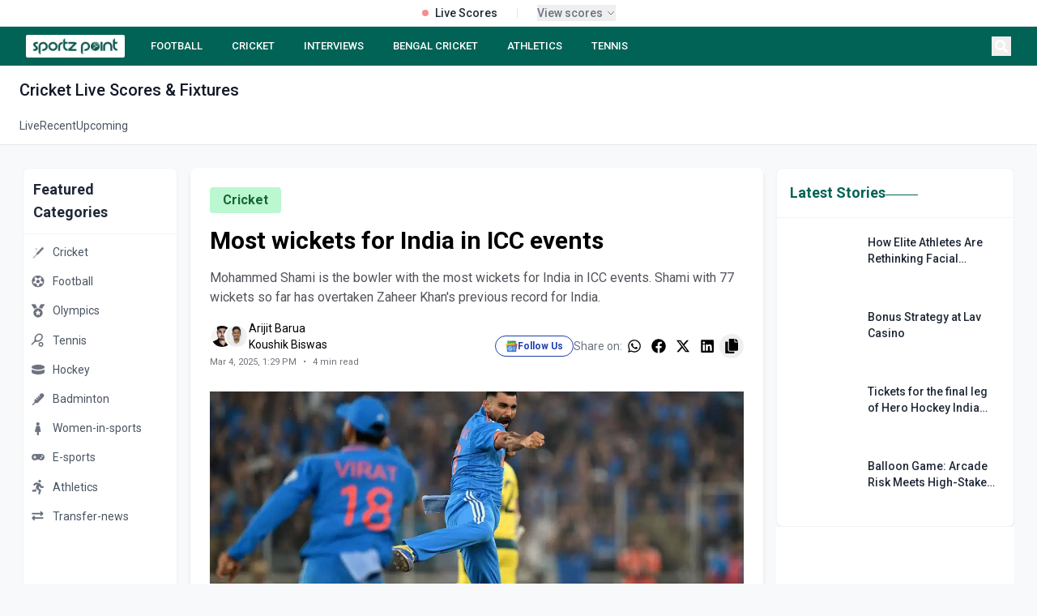

--- FILE ---
content_type: text/html; charset=utf-8
request_url: https://sportzpoint.com/cricket/most-wickets-for-india-in-icc-events
body_size: 33496
content:
<!DOCTYPE html><html lang="en" class="__variable_372368 __variable_14e21f"><head><meta charSet="utf-8"/><meta charSet="utf-8"/><meta name="viewport" content="width=device-width, initial-scale=1"/><meta name="viewport" content="width=device-width, initial-scale=1"/><link rel="preload" as="image" imageSrcSet="/_next/image?url=https%3A%2F%2Fdmpsza32x691.cloudfront.net%2Fmedia_files%2F35652e5d-9c2a-4e4a-9824-ddd8fde1d269.png&amp;w=32&amp;q=100 1x, /_next/image?url=https%3A%2F%2Fdmpsza32x691.cloudfront.net%2Fmedia_files%2F35652e5d-9c2a-4e4a-9824-ddd8fde1d269.png&amp;w=48&amp;q=100 2x"/><link rel="preload" as="image" imageSrcSet="/_next/image?url=https%3A%2F%2Fdmpsza32x691.cloudfront.net%2Fmedia_files%2F803b9871-227c-4192-a3a6-eb4255500987.png&amp;w=32&amp;q=100 1x, /_next/image?url=https%3A%2F%2Fdmpsza32x691.cloudfront.net%2Fmedia_files%2F803b9871-227c-4192-a3a6-eb4255500987.png&amp;w=48&amp;q=100 2x"/><link rel="preload" as="image" imageSrcSet="/_next/image?url=https%3A%2F%2Fdmpsza32x691.cloudfront.net%2Fmedia_files%2F4a2902f6-546e-4f70-b851-08a6f0e54051.png&amp;w=32&amp;q=100 1x, /_next/image?url=https%3A%2F%2Fdmpsza32x691.cloudfront.net%2Fmedia_files%2F4a2902f6-546e-4f70-b851-08a6f0e54051.png&amp;w=48&amp;q=100 2x"/><link rel="preload" as="image" imageSrcSet="/_next/image?url=https%3A%2F%2Fdmpsza32x691.cloudfront.net%2Fmedia_files%2F565cffee-5ca6-4ada-b039-6fe9586841e2.png&amp;w=32&amp;q=100 1x, /_next/image?url=https%3A%2F%2Fdmpsza32x691.cloudfront.net%2Fmedia_files%2F565cffee-5ca6-4ada-b039-6fe9586841e2.png&amp;w=48&amp;q=100 2x"/><link rel="preload" as="image" imageSrcSet="/_next/image?url=https%3A%2F%2Fdmpsza32x691.cloudfront.net%2Fmedia_files%2F27847a9a-e07e-4759-9c14-700003a4bac5.png&amp;w=32&amp;q=100 1x, /_next/image?url=https%3A%2F%2Fdmpsza32x691.cloudfront.net%2Fmedia_files%2F27847a9a-e07e-4759-9c14-700003a4bac5.png&amp;w=48&amp;q=100 2x"/><link rel="preload" as="image" imageSrcSet="/_next/image?url=https%3A%2F%2Fdmpsza32x691.cloudfront.net%2Fmedia_files%2Ffc79b2bf-ffd4-42f6-9563-8508e1ba0de3.png&amp;w=32&amp;q=100 1x, /_next/image?url=https%3A%2F%2Fdmpsza32x691.cloudfront.net%2Fmedia_files%2Ffc79b2bf-ffd4-42f6-9563-8508e1ba0de3.png&amp;w=48&amp;q=100 2x"/><link rel="preload" as="image" imageSrcSet="/_next/image?url=https%3A%2F%2Fdmpsza32x691.cloudfront.net%2Fmedia_files%2F4933da39-dd01-4636-9fd9-ccf26070a7b7.png&amp;w=32&amp;q=100 1x, /_next/image?url=https%3A%2F%2Fdmpsza32x691.cloudfront.net%2Fmedia_files%2F4933da39-dd01-4636-9fd9-ccf26070a7b7.png&amp;w=48&amp;q=100 2x"/><link rel="preload" as="image" imageSrcSet="/_next/image?url=https%3A%2F%2Fdmpsza32x691.cloudfront.net%2Fmedia_files%2F80df1cc3-0764-4f96-bd10-d0c8bf32e631.png&amp;w=32&amp;q=100 1x, /_next/image?url=https%3A%2F%2Fdmpsza32x691.cloudfront.net%2Fmedia_files%2F80df1cc3-0764-4f96-bd10-d0c8bf32e631.png&amp;w=48&amp;q=100 2x"/><link rel="preload" as="image" imageSrcSet="/_next/image?url=https%3A%2F%2Fdmpsza32x691.cloudfront.net%2Fmedia_files%2F49814795-2764-4c8a-ad3e-98dea625d74f.png&amp;w=32&amp;q=100 1x, /_next/image?url=https%3A%2F%2Fdmpsza32x691.cloudfront.net%2Fmedia_files%2F49814795-2764-4c8a-ad3e-98dea625d74f.png&amp;w=48&amp;q=100 2x"/><link rel="preload" as="image" href="/footer.png"/><link rel="stylesheet" href="/_next/static/css/d1df9c0a182178ff.css" data-precedence="next"/><link rel="stylesheet" href="/_next/static/css/3da441646ae13ead.css" data-precedence="next"/><link rel="stylesheet" href="/_next/static/css/3a24c022f69a36a9.css" data-precedence="next"/><link rel="preload" as="script" fetchPriority="low" href="/_next/static/chunks/webpack-68362a94c657eb95.js"/><script src="/_next/static/chunks/4bd1b696-4b7547452126777d.js" async=""></script><script src="/_next/static/chunks/1517-49a8794e26708796.js" async=""></script><script src="/_next/static/chunks/main-app-8376ab6f3d9eeb18.js" async=""></script><script src="/_next/static/chunks/8e1d74a4-45aedcb856d40271.js" async=""></script><script src="/_next/static/chunks/0e762574-694c974b981ab010.js" async=""></script><script src="/_next/static/chunks/5e22fd23-be838ad3ad44d858.js" async=""></script><script src="/_next/static/chunks/370b0802-76bf23b6d9a7794b.js" async=""></script><script src="/_next/static/chunks/795d4814-95df4a5ca92b8a6f.js" async=""></script><script src="/_next/static/chunks/66ec4792-d0f893770ca02b9f.js" async=""></script><script src="/_next/static/chunks/4839-cbbb82ef4a20451c.js" async=""></script><script src="/_next/static/chunks/5565-c760e6117ae6aaf5.js" async=""></script><script src="/_next/static/chunks/7194-e94e7b889037abc2.js" async=""></script><script src="/_next/static/chunks/2656-8b39b3adf9639ba8.js" async=""></script><script src="/_next/static/chunks/2624-e6c0964f2e1d3676.js" async=""></script><script src="/_next/static/chunks/1120-c2823f331e91904b.js" async=""></script><script src="/_next/static/chunks/app/layout-31272bff22fa760c.js" async=""></script><script src="/_next/static/chunks/app/%5Bslug%5D/page-35dc04bbdd1ed7e2.js" async=""></script><script src="/_next/static/chunks/479ba886-ba5489c1ba4d6927.js" async=""></script><script src="/_next/static/chunks/1262-855ed938493de049.js" async=""></script><script src="/_next/static/chunks/app/page-47456b52e46d6107.js" async=""></script><script src="/_next/static/chunks/9c4e2130-09e24e934fd24ced.js" async=""></script><script src="/_next/static/chunks/53c13509-76db1c5eb59e0e9c.js" async=""></script><script src="/_next/static/chunks/5714-91f12ca9150bb05a.js" async=""></script><script src="/_next/static/chunks/9566-de5445f8a1b3b4e1.js" async=""></script><script src="/_next/static/chunks/app/%5Bslug%5D/%5Bid%5D/page-48672def52c2527d.js" async=""></script><link rel="preload" href="https://www.googletagmanager.com/gtag/js?id=G-DTKYD8VXK1" as="script"/><link rel="preload" href="https://www.googletagmanager.com/gtag/js?id=G-V69PJK5P63" as="script"/><link rel="preload" href="https://analytics.ahrefs.com/analytics.js" as="script"/><link rel="preload" href="https://pagead2.googlesyndication.com/pagead/js/adsbygoogle.js?client=ca-pub-4586033221396579" as="script"/><link rel="preload" as="image" href="/linkedin.svg"/><link rel="preload" as="image" href="/instagram.svg"/><link rel="preload" as="image" href="/twitter.svg"/><link rel="preload" as="image" href="/youtube.svg"/><meta name="next-size-adjust"/><title>Most wickets for India in ICC events</title><meta name="description" content="Mohammed Shami is the bowler with the most wickets for India in ICC events. Shami with 77 wickets so far has overtaken Zaheer Khan&#x27;s previous record for India."/><meta name="twitter:card" content="summary_large_image"/><meta name="twitter:site" content="@sportz_point"/><meta name="twitter:title" content="Most wickets for India in ICC events"/><meta name="twitter:description" content="Mohammed Shami is the bowler with the most wickets for India in ICC events. Shami with 77 wickets so far has overtaken Zaheer Khan&#x27;s previous record for India."/><meta name="twitter:image" content="https://dmpsza32x691.cloudfront.net/media_files/96d03bf2-4dbc-4e23-9ca8-4231f4476343.webp"/><meta name="twitter:creator" content="@sportz_point"/><meta name="twitter:url" content="https://sportzpoint.com/cricket/most-wickets-for-india-in-icc-events"/><link rel="canonical" href="https://sportzpoint.com/cricket/most-wickets-for-india-in-icc-events"/><meta property="og:title" content="Most wickets for India in ICC events"/><meta property="og:description" content="Mohammed Shami is the bowler with the most wickets for India in ICC events. Shami with 77 wickets so far has overtaken Zaheer Khan&#x27;s previous record for India."/><meta property="og:url" content="https://sportzpoint.com/cricket/most-wickets-for-india-in-icc-events"/><meta property="og:site_name" content="Sportzpoint"/><meta property="og:image" content="https://dmpsza32x691.cloudfront.net/media_files/96d03bf2-4dbc-4e23-9ca8-4231f4476343.webp"/><meta property="og:image:width" content="1200"/><meta property="og:image:height" content="630"/><meta property="og:image:alt" content="Most wickets for India in ICC events"/><meta property="og:type" content="article"/><meta name="twitter:card" content="summary_large_image"/><meta name="twitter:title" content="Most wickets for India in ICC events"/><meta name="twitter:description" content="Mohammed Shami is the bowler with the most wickets for India in ICC events. Shami with 77 wickets so far has overtaken Zaheer Khan&#x27;s previous record for India."/><meta name="twitter:image" content="https://dmpsza32x691.cloudfront.net/media_files/96d03bf2-4dbc-4e23-9ca8-4231f4476343.webp"/><meta name="twitter:image:width" content="1200"/><meta name="twitter:image:height" content="630"/><meta name="twitter:image:alt" content="Most wickets for India in ICC events"/><link rel="icon" href="/favicon.ico" type="image/x-icon" sizes="512x512"/><!--$--><!--/$--><script><script data-cfasync="false" type="text/javascript" id="clever-core">     /* <![CDATA[ */     (function (document, window) {         var a, c = document.createElement("script"), f = window.frameElement;          c.id= "CleverCoreLoader91447";         c.src = "https://scripts.cleverwebserver.com/984eef880a695b71606b01314a1db597.js";         c.async = !0;         c.type = "text/javascript";         c.setAttribute("data-target",window.name|| (f && f.getAttribute("id")));         c.setAttribute("data-callback", "put-your-callback-function-here");         c.setAttribute("data-callback-url-click", "put-your-click-macro-here");         c.setAttribute("data-callback-url-view", "put-your-view-macro-here");         try {             a = parent.document.getElementsByTagName("script")[0] || document.getElementsByTagName("script")[0];         } catch (e) {             a = !1;         }         a || (a = document.getElementsByTagName("head")[0] || document.getElementsByTagName("body")[0]);         a.parentNode.insertBefore(c, a);     })(document, window);     /* ]]> */ </script></script><script><script data-cfasync="false" type="text/javascript" id="clever-core"> /* <![CDATA[ */     (function (document, window) {         var a, c = document.createElement("script"), f = window.frameElement;          c.id = "CleverCoreLoader97022";         c.src = "https://scripts.cleverwebserver.com/410fd9e4141e97c54fb9c6ff79321f53.js";          c.async = !0;         c.type = "text/javascript";         c.setAttribute("data-target", window.name || (f && f.getAttribute("id")));         c.setAttribute("data-callback", "put-your-callback-function-here");         c.setAttribute("data-callback-url-click", "put-your-click-macro-here");         c.setAttribute("data-callback-url-view", "put-your-view-macro-here");          try {             a = parent.document.getElementsByTagName("script")[0] || document.getElementsByTagName("script")[0];         } catch (e) {             a = !1;         }          a || (a = document.getElementsByTagName("head")[0] || document.getElementsByTagName("body")[0]);         a.parentNode.insertBefore(c, a);     })(document, window); /* ]]> */ </script></script><script></script><script src="/_next/static/chunks/polyfills-42372ed130431b0a.js" noModule=""></script></head><body class="flex flex-col min-h-screen"><div></div><div class="static  w-full bg-white border-b border-gray-200 relative z-[60]"><div class="container mx-auto"><div class="flex items-center justify-center h-8 px-4"><div class="flex items-center space-x-6"><div class="flex items-center space-x-2"><div class="w-2 h-2 bg-red-500 rounded-full animate-pulse"></div><span class="text-sm font-medium text-gray-800">Live Scores</span></div><div class="h-3 w-px bg-gray-200"></div><button class="flex items-center space-x-1 text-xs text-gray-500 hover:text-gray-700" tabindex="0"><span class="font-medium text-sm">View scores</span><div><svg class="w-3 h-3" fill="none" stroke="currentColor" viewBox="0 0 24 24"><path stroke-linecap="round" stroke-linejoin="round" stroke-width="2" d="M19 9l-7 7-7-7"></path></svg></div></button></div></div></div></div><nav class="block sticky top-0 z-[998]"><div class="bg-[#006356] text-white"><div class="container mx-auto px-4 lg:px-8"><div class="flex items-center justify-between h-12"><div class="flex-shrink-0"><a class="flex items-center cursor-pointer" href="/"><div class="bg-white py-0.5 px-1.5 rounded-sm hover:opacity-90 transition-opacity"><img alt="SportzPoint" width="110" height="32" decoding="async" data-nimg="1" class="h-6 w-auto" style="color:transparent" srcSet="/_next/image?url=%2Fnav.webp&amp;w=128&amp;q=75 1x, /_next/image?url=%2Fnav.webp&amp;w=256&amp;q=75 2x" src="/_next/image?url=%2Fnav.webp&amp;w=256&amp;q=75"/></div></a></div><div class="hidden lg:flex flex-1 justify-start space-x-5 ml-6"><a class="text-white hover:text-gray-200 px-2 py-1 text-[13px] font-medium  whitespace-nowrap" href="/football">FOOTBALL</a><a class="text-white hover:text-gray-200 px-2 py-1 text-[13px] font-medium  whitespace-nowrap" href="/cricket">CRICKET</a><a class="text-white hover:text-gray-200 px-2 py-1 text-[13px] font-medium  whitespace-nowrap" href="tags/sportz-point-speaks">INTERVIEWS</a><a class="text-white hover:text-gray-200 px-2 py-1 text-[13px] font-medium  whitespace-nowrap" href="/tags/bengal-cricket">BENGAL CRICKET</a><a class="text-white hover:text-gray-200 px-2 py-1 text-[13px] font-medium  whitespace-nowrap" href="/athletics">ATHLETICS</a><a class="text-white hover:text-gray-200 px-2 py-1 text-[13px] font-medium  whitespace-nowrap" href="/tennis">TENNIS</a></div><div class="flex items-center space-x-2"><button class="text-white hover:text-gray-200 p-1" aria-label="Search"><svg stroke="currentColor" fill="currentColor" stroke-width="0" viewBox="0 0 512 512" class="h-4 w-4" height="1em" width="1em" xmlns="http://www.w3.org/2000/svg"><path d="M505 442.7L405.3 343c-4.5-4.5-10.6-7-17-7H372c27.6-35.3 44-79.7 44-128C416 93.1 322.9 0 208 0S0 93.1 0 208s93.1 208 208 208c48.3 0 92.7-16.4 128-44v16.3c0 6.4 2.5 12.5 7 17l99.7 99.7c9.4 9.4 24.6 9.4 33.9 0l28.3-28.3c9.4-9.4 9.4-24.6.1-34zM208 336c-70.7 0-128-57.2-128-128 0-70.7 57.2-128 128-128 70.7 0 128 57.2 128 128 0 70.7-57.2 128-128 128z"></path></svg></button><button class="lg:hidden text-white hover:text-gray-200 p-1" aria-label="Menu"><svg stroke="currentColor" fill="currentColor" stroke-width="0" viewBox="0 0 20 20" aria-hidden="true" class="h-6 w-6" height="1em" width="1em" xmlns="http://www.w3.org/2000/svg"><path fill-rule="evenodd" d="M3 5a1 1 0 011-1h12a1 1 0 110 2H4a1 1 0 01-1-1zM3 10a1 1 0 011-1h12a1 1 0 110 2H4a1 1 0 01-1-1zM9 15a1 1 0 011-1h6a1 1 0 110 2h-6a1 1 0 01-1-1z" clip-rule="evenodd"></path></svg></button></div></div></div></div></nav><div class="bg-white border-b border-gray-200"><div class="container mx-auto px-6"><h1 class="text-xl font-medium text-gray-900 pt-4 pb-2"><span class="capitalize">cricket</span> Live Scores &amp; Fixtures</h1><div class="flex gap-8"><a class="text-sm py-3 transition-colors border-b-2 -mb-px text-gray-600 border-transparent hover:text-[#006356]" href="/cricket/score/live">Live</a><a class="text-sm py-3 transition-colors border-b-2 -mb-px text-gray-600 border-transparent hover:text-[#006356]" href="/cricket/score/recent">Recent</a><a class="text-sm py-3 transition-colors border-b-2 -mb-px text-gray-600 border-transparent hover:text-[#006356]" href="/cricket/score/upcoming">Upcoming</a></div></div></div><main class="container mx-auto px-3 lg:px-7 mb-7"><div class="grid grid-cols-1 lg:grid-cols-12 gap-4"><aside class="hidden lg:block lg:col-span-2 mt-7"><div class="sticky top-[76px]"><div class="bg-white rounded-lg shadow-sm border border-gray-100"><div class="p-3 border-b border-gray-100"><h2 class="text-lg font-semibold text-gray-800">Featured Categories</h2></div><div class="py-1"><a class="block" href="/cricket"><div class="flex items-center px-2 py-2 hover:bg-gray-50 transition-colors duration-200 group"><span class="text-gray-500 group-hover:text-[#006356] transition-colors duration-200"><img alt="Cricket" width="20" height="20" decoding="async" data-nimg="1" style="color:transparent" srcSet="/_next/image?url=https%3A%2F%2Fdmpsza32x691.cloudfront.net%2Fmedia_files%2Fbf90556d-1853-44e7-aa29-62b211595de1.png&amp;w=32&amp;q=100 1x, /_next/image?url=https%3A%2F%2Fdmpsza32x691.cloudfront.net%2Fmedia_files%2Fbf90556d-1853-44e7-aa29-62b211595de1.png&amp;w=48&amp;q=100 2x" src="/_next/image?url=https%3A%2F%2Fdmpsza32x691.cloudfront.net%2Fmedia_files%2Fbf90556d-1853-44e7-aa29-62b211595de1.png&amp;w=48&amp;q=100"/></span><span class="ml-2 text-sm text-gray-600 group-hover:text-gray-900 transition-colors duration-200">Cricket</span></div></a><a class="block" href="/football"><div class="flex items-center px-2 py-2 hover:bg-gray-50 transition-colors duration-200 group"><span class="text-gray-500 group-hover:text-[#006356] transition-colors duration-200"><img alt="Football" width="20" height="20" decoding="async" data-nimg="1" style="color:transparent" srcSet="/_next/image?url=https%3A%2F%2Fdmpsza32x691.cloudfront.net%2Fmedia_files%2F35652e5d-9c2a-4e4a-9824-ddd8fde1d269.png&amp;w=32&amp;q=100 1x, /_next/image?url=https%3A%2F%2Fdmpsza32x691.cloudfront.net%2Fmedia_files%2F35652e5d-9c2a-4e4a-9824-ddd8fde1d269.png&amp;w=48&amp;q=100 2x" src="/_next/image?url=https%3A%2F%2Fdmpsza32x691.cloudfront.net%2Fmedia_files%2F35652e5d-9c2a-4e4a-9824-ddd8fde1d269.png&amp;w=48&amp;q=100"/></span><span class="ml-2 text-sm text-gray-600 group-hover:text-gray-900 transition-colors duration-200">Football</span></div></a><a class="block" href="/olympics"><div class="flex items-center px-2 py-2 hover:bg-gray-50 transition-colors duration-200 group"><span class="text-gray-500 group-hover:text-[#006356] transition-colors duration-200"><img alt="Olympics" width="20" height="20" decoding="async" data-nimg="1" style="color:transparent" srcSet="/_next/image?url=https%3A%2F%2Fdmpsza32x691.cloudfront.net%2Fmedia_files%2F803b9871-227c-4192-a3a6-eb4255500987.png&amp;w=32&amp;q=100 1x, /_next/image?url=https%3A%2F%2Fdmpsza32x691.cloudfront.net%2Fmedia_files%2F803b9871-227c-4192-a3a6-eb4255500987.png&amp;w=48&amp;q=100 2x" src="/_next/image?url=https%3A%2F%2Fdmpsza32x691.cloudfront.net%2Fmedia_files%2F803b9871-227c-4192-a3a6-eb4255500987.png&amp;w=48&amp;q=100"/></span><span class="ml-2 text-sm text-gray-600 group-hover:text-gray-900 transition-colors duration-200">Olympics</span></div></a><a class="block" href="/tennis"><div class="flex items-center px-2 py-2 hover:bg-gray-50 transition-colors duration-200 group"><span class="text-gray-500 group-hover:text-[#006356] transition-colors duration-200"><img alt="Tennis" width="20" height="20" decoding="async" data-nimg="1" style="color:transparent" srcSet="/_next/image?url=https%3A%2F%2Fdmpsza32x691.cloudfront.net%2Fmedia_files%2F4a2902f6-546e-4f70-b851-08a6f0e54051.png&amp;w=32&amp;q=100 1x, /_next/image?url=https%3A%2F%2Fdmpsza32x691.cloudfront.net%2Fmedia_files%2F4a2902f6-546e-4f70-b851-08a6f0e54051.png&amp;w=48&amp;q=100 2x" src="/_next/image?url=https%3A%2F%2Fdmpsza32x691.cloudfront.net%2Fmedia_files%2F4a2902f6-546e-4f70-b851-08a6f0e54051.png&amp;w=48&amp;q=100"/></span><span class="ml-2 text-sm text-gray-600 group-hover:text-gray-900 transition-colors duration-200">Tennis</span></div></a><a class="block" href="/hockey"><div class="flex items-center px-2 py-2 hover:bg-gray-50 transition-colors duration-200 group"><span class="text-gray-500 group-hover:text-[#006356] transition-colors duration-200"><img alt="Hockey" width="20" height="20" decoding="async" data-nimg="1" style="color:transparent" srcSet="/_next/image?url=https%3A%2F%2Fdmpsza32x691.cloudfront.net%2Fmedia_files%2F565cffee-5ca6-4ada-b039-6fe9586841e2.png&amp;w=32&amp;q=100 1x, /_next/image?url=https%3A%2F%2Fdmpsza32x691.cloudfront.net%2Fmedia_files%2F565cffee-5ca6-4ada-b039-6fe9586841e2.png&amp;w=48&amp;q=100 2x" src="/_next/image?url=https%3A%2F%2Fdmpsza32x691.cloudfront.net%2Fmedia_files%2F565cffee-5ca6-4ada-b039-6fe9586841e2.png&amp;w=48&amp;q=100"/></span><span class="ml-2 text-sm text-gray-600 group-hover:text-gray-900 transition-colors duration-200">Hockey</span></div></a><a class="block" href="/badminton"><div class="flex items-center px-2 py-2 hover:bg-gray-50 transition-colors duration-200 group"><span class="text-gray-500 group-hover:text-[#006356] transition-colors duration-200"><img alt="Badminton" width="20" height="20" decoding="async" data-nimg="1" style="color:transparent" srcSet="/_next/image?url=https%3A%2F%2Fdmpsza32x691.cloudfront.net%2Fmedia_files%2F27847a9a-e07e-4759-9c14-700003a4bac5.png&amp;w=32&amp;q=100 1x, /_next/image?url=https%3A%2F%2Fdmpsza32x691.cloudfront.net%2Fmedia_files%2F27847a9a-e07e-4759-9c14-700003a4bac5.png&amp;w=48&amp;q=100 2x" src="/_next/image?url=https%3A%2F%2Fdmpsza32x691.cloudfront.net%2Fmedia_files%2F27847a9a-e07e-4759-9c14-700003a4bac5.png&amp;w=48&amp;q=100"/></span><span class="ml-2 text-sm text-gray-600 group-hover:text-gray-900 transition-colors duration-200">Badminton</span></div></a><a class="block" href="/women-in-sports"><div class="flex items-center px-2 py-2 hover:bg-gray-50 transition-colors duration-200 group"><span class="text-gray-500 group-hover:text-[#006356] transition-colors duration-200"><img alt="Women-in-sports" width="20" height="20" decoding="async" data-nimg="1" style="color:transparent" srcSet="/_next/image?url=https%3A%2F%2Fdmpsza32x691.cloudfront.net%2Fmedia_files%2Ffc79b2bf-ffd4-42f6-9563-8508e1ba0de3.png&amp;w=32&amp;q=100 1x, /_next/image?url=https%3A%2F%2Fdmpsza32x691.cloudfront.net%2Fmedia_files%2Ffc79b2bf-ffd4-42f6-9563-8508e1ba0de3.png&amp;w=48&amp;q=100 2x" src="/_next/image?url=https%3A%2F%2Fdmpsza32x691.cloudfront.net%2Fmedia_files%2Ffc79b2bf-ffd4-42f6-9563-8508e1ba0de3.png&amp;w=48&amp;q=100"/></span><span class="ml-2 text-sm text-gray-600 group-hover:text-gray-900 transition-colors duration-200">Women-in-sports</span></div></a><a class="block" href="/e-sports"><div class="flex items-center px-2 py-2 hover:bg-gray-50 transition-colors duration-200 group"><span class="text-gray-500 group-hover:text-[#006356] transition-colors duration-200"><img alt="E-sports" width="20" height="20" decoding="async" data-nimg="1" style="color:transparent" srcSet="/_next/image?url=https%3A%2F%2Fdmpsza32x691.cloudfront.net%2Fmedia_files%2F4933da39-dd01-4636-9fd9-ccf26070a7b7.png&amp;w=32&amp;q=100 1x, /_next/image?url=https%3A%2F%2Fdmpsza32x691.cloudfront.net%2Fmedia_files%2F4933da39-dd01-4636-9fd9-ccf26070a7b7.png&amp;w=48&amp;q=100 2x" src="/_next/image?url=https%3A%2F%2Fdmpsza32x691.cloudfront.net%2Fmedia_files%2F4933da39-dd01-4636-9fd9-ccf26070a7b7.png&amp;w=48&amp;q=100"/></span><span class="ml-2 text-sm text-gray-600 group-hover:text-gray-900 transition-colors duration-200">E-sports</span></div></a><a class="block" href="/athletics"><div class="flex items-center px-2 py-2 hover:bg-gray-50 transition-colors duration-200 group"><span class="text-gray-500 group-hover:text-[#006356] transition-colors duration-200"><img alt="Athletics" width="20" height="20" decoding="async" data-nimg="1" style="color:transparent" srcSet="/_next/image?url=https%3A%2F%2Fdmpsza32x691.cloudfront.net%2Fmedia_files%2F80df1cc3-0764-4f96-bd10-d0c8bf32e631.png&amp;w=32&amp;q=100 1x, /_next/image?url=https%3A%2F%2Fdmpsza32x691.cloudfront.net%2Fmedia_files%2F80df1cc3-0764-4f96-bd10-d0c8bf32e631.png&amp;w=48&amp;q=100 2x" src="/_next/image?url=https%3A%2F%2Fdmpsza32x691.cloudfront.net%2Fmedia_files%2F80df1cc3-0764-4f96-bd10-d0c8bf32e631.png&amp;w=48&amp;q=100"/></span><span class="ml-2 text-sm text-gray-600 group-hover:text-gray-900 transition-colors duration-200">Athletics</span></div></a><a class="block" href="/transfer-news"><div class="flex items-center px-2 py-2 hover:bg-gray-50 transition-colors duration-200 group"><span class="text-gray-500 group-hover:text-[#006356] transition-colors duration-200"><img alt="Transfer-news" width="20" height="20" decoding="async" data-nimg="1" style="color:transparent" srcSet="/_next/image?url=https%3A%2F%2Fdmpsza32x691.cloudfront.net%2Fmedia_files%2F49814795-2764-4c8a-ad3e-98dea625d74f.png&amp;w=32&amp;q=100 1x, /_next/image?url=https%3A%2F%2Fdmpsza32x691.cloudfront.net%2Fmedia_files%2F49814795-2764-4c8a-ad3e-98dea625d74f.png&amp;w=48&amp;q=100 2x" src="/_next/image?url=https%3A%2F%2Fdmpsza32x691.cloudfront.net%2Fmedia_files%2F49814795-2764-4c8a-ad3e-98dea625d74f.png&amp;w=48&amp;q=100"/></span><span class="ml-2 text-sm text-gray-600 group-hover:text-gray-900 transition-colors duration-200">Transfer-news</span></div></a></div></div><div class="mt-4"><div class="bg-white rounded-lg shadow-sm border border-gray-100"><div class="p-3 border-b border-gray-100"><h2 class="text-lg font-semibold text-gray-800">Follow Us</h2></div><div class="py-1"><a target="_blank" rel="noopener noreferrer" class="flex items-center px-2 py-2 hover:bg-gray-50 transition-colors duration-200 group" href="https://news.google.com/publications/CAAqBwgKMKDuqAswkvnAAw?ceid=IN:en&amp;oc=3"><span class="w-5 h-5 flex items-center justify-center text-blue-800"><img alt="google news" loading="lazy" width="15" height="15" decoding="async" data-nimg="1" class="opacity-80" style="color:transparent" srcSet="/_next/image?url=%2Ficon%2Fgoogle_news.png&amp;w=16&amp;q=75 1x, /_next/image?url=%2Ficon%2Fgoogle_news.png&amp;w=32&amp;q=75 2x" src="/_next/image?url=%2Ficon%2Fgoogle_news.png&amp;w=32&amp;q=75"/></span><span class="ml-2 text-sm text-gray-600 group-hover:text-gray-900 transition-colors duration-200">Google News</span></a><a target="_blank" rel="noopener noreferrer" class="flex items-center px-2 py-2 hover:bg-gray-50 transition-colors duration-200 group" href="https://www.facebook.com/sportzpointcricket"><span class="w-5 h-5 flex items-center justify-center text-blue-600"><svg stroke="currentColor" fill="currentColor" stroke-width="0" viewBox="0 0 320 512" class="opacity-80" height="1em" width="1em" xmlns="http://www.w3.org/2000/svg"><path d="M279.14 288l14.22-92.66h-88.91v-60.13c0-25.35 12.42-50.06 52.24-50.06h40.42V6.26S260.43 0 225.36 0c-73.22 0-121.08 44.38-121.08 124.72v70.62H22.89V288h81.39v224h100.17V288z"></path></svg></span><span class="ml-2 text-sm text-gray-600 group-hover:text-gray-900 transition-colors duration-200">Facebook</span></a><a target="_blank" rel="noopener noreferrer" class="flex items-center px-2 py-2 hover:bg-gray-50 transition-colors duration-200 group" href="https://x.com/sportz_point"><span class="w-5 h-5 flex items-center justify-center text-sky-500"><svg stroke="currentColor" fill="currentColor" stroke-width="0" viewBox="0 0 512 512" class="opacity-80" height="1em" width="1em" xmlns="http://www.w3.org/2000/svg"><path d="M459.37 151.716c.325 4.548.325 9.097.325 13.645 0 138.72-105.583 298.558-298.558 298.558-59.452 0-114.68-17.219-161.137-47.106 8.447.974 16.568 1.299 25.34 1.299 49.055 0 94.213-16.568 130.274-44.832-46.132-.975-84.792-31.188-98.112-72.772 6.498.974 12.995 1.624 19.818 1.624 9.421 0 18.843-1.3 27.614-3.573-48.081-9.747-84.143-51.98-84.143-102.985v-1.299c13.969 7.797 30.214 12.67 47.431 13.319-28.264-18.843-46.781-51.005-46.781-87.391 0-19.492 5.197-37.36 14.294-52.954 51.655 63.675 129.3 105.258 216.365 109.807-1.624-7.797-2.599-15.918-2.599-24.04 0-57.828 46.782-104.934 104.934-104.934 30.213 0 57.502 12.67 76.67 33.137 23.715-4.548 46.456-13.32 66.599-25.34-7.798 24.366-24.366 44.833-46.132 57.827 21.117-2.273 41.584-8.122 60.426-16.243-14.292 20.791-32.161 39.308-52.628 54.253z"></path></svg></span><span class="ml-2 text-sm text-gray-600 group-hover:text-gray-900 transition-colors duration-200">X (Twitter)</span></a><a target="_blank" rel="noopener noreferrer" class="flex items-center px-2 py-2 hover:bg-gray-50 transition-colors duration-200 group" href="https://api.whatsapp.com/send?text=https://sportzpoint.com"><span class="w-5 h-5 flex items-center justify-center text-[#006356]"><svg stroke="currentColor" fill="currentColor" stroke-width="0" viewBox="0 0 448 512" class="opacity-80" height="1em" width="1em" xmlns="http://www.w3.org/2000/svg"><path d="M380.9 97.1C339 55.1 283.2 32 223.9 32c-122.4 0-222 99.6-222 222 0 39.1 10.2 77.3 29.6 111L0 480l117.7-30.9c32.4 17.7 68.9 27 106.1 27h.1c122.3 0 224.1-99.6 224.1-222 0-59.3-25.2-115-67.1-157zm-157 341.6c-33.2 0-65.7-8.9-94-25.7l-6.7-4-69.8 18.3L72 359.2l-4.4-7c-18.5-29.4-28.2-63.3-28.2-98.2 0-101.7 82.8-184.5 184.6-184.5 49.3 0 95.6 19.2 130.4 54.1 34.8 34.9 56.2 81.2 56.1 130.5 0 101.8-84.9 184.6-186.6 184.6zm101.2-138.2c-5.5-2.8-32.8-16.2-37.9-18-5.1-1.9-8.8-2.8-12.5 2.8-3.7 5.6-14.3 18-17.6 21.8-3.2 3.7-6.5 4.2-12 1.4-32.6-16.3-54-29.1-75.5-66-5.7-9.8 5.7-9.1 16.3-30.3 1.8-3.7.9-6.9-.5-9.7-1.4-2.8-12.5-30.1-17.1-41.2-4.5-10.8-9.1-9.3-12.5-9.5-3.2-.2-6.9-.2-10.6-.2-3.7 0-9.7 1.4-14.8 6.9-5.1 5.6-19.4 19-19.4 46.3 0 27.3 19.9 53.7 22.6 57.4 2.8 3.7 39.1 59.7 94.8 83.8 35.2 15.2 49 16.5 66.6 13.9 10.7-1.6 32.8-13.4 37.4-26.4 4.6-13 4.6-24.1 3.2-26.4-1.3-2.5-5-3.9-10.5-6.6z"></path></svg></span><span class="ml-2 text-sm text-gray-600 group-hover:text-gray-900 transition-colors duration-200">WhatsApp</span></a></div></div></div></div></aside><div class="lg:col-span-7 col-span-1 mt-7"><div><div></div></div></div><div class="lg:col-span-3 col-span-1 mt-7"><div class="mb-6"><div class="bg-white rounded-lg shadow-sm border border-gray-100 h-full"><div class="p-4 border-b border-gray-100"><div class="flex gap-2 items-center"><h2 class="text-lg font-semibold text-[#006356]">Latest Stories</h2><div class="w-10 h-[1px] bg-[#006356] mt-1"></div></div></div><div class="py-3"><div class="flex flex-col space-y-3"></div></div></div></div><div class="sticky top-[76px]"><div class="bg-white rounded-lg p-6 shadow-sm"><div class="flex flex-col items-start"><h2 class="text-xl font-bold text-[#006356] mb-2">Subscribe Newsletter</h2><div class="w-10 h-[1px] bg-[#006356] mb-4"></div><p class="text-sm text-gray-600 mb-4">Get the latest sports updates and news delivered directly to your inbox.</p><form class="w-full space-y-3"><input type="email" placeholder="Enter your email" class="w-full px-4 py-2 border border-gray-200 rounded-lg focus:outline-none focus:border-[#006356]" required="" value=""/><button type="submit" class="w-full bg-[#006356] text-white py-2 px-4 rounded-lg hover:bg-[#005347] transition-colors disabled:opacity-50">Subscribe</button></form></div></div></div></div></div></main><footer class="bg-[#006356] text-white mt-auto pt-10"><div class="max-w-7xl mx-auto px-4 pb-4"><div class="flex justify-between items-center mb-10"><div class="h-14"><img src="/footer.png" alt="SportzPoint" width="180" height="45" class="object-contain w-auto h-full"/></div><div class="flex items-center gap-6 h-14"><a class="hover:opacity-80" href="https://www.linkedin.com/company/sportzpoint"><img src="/linkedin.svg" alt="LinkedIn" width="22" height="22"/></a><a class="hover:opacity-80" href="https://www.instagram.com/sportzpoint"><img src="/instagram.svg" alt="Instagram" width="22" height="22"/></a><a class="hover:opacity-80" href="https://twitter.com/sportz_point"><img src="/twitter.svg" alt="Twitter" width="22" height="22"/></a><a class="hover:opacity-80" href="https://www.youtube.com/@sportzpoint"><img src="/youtube.svg" alt="YouTube" width="22" height="22"/></a></div></div><div class="mb-10"><h3 class="text-lg font-bold uppercase mb-4">Quick Links</h3><ul class="flex flex-wrap gap-x-8 gap-y-3"><li class="flex items-center"><span class="mr-2 text-sm">•</span><a class="text-zinc-200 hover:text-white text-sm" href="/about-us">About Us</a></li><li class="flex items-center"><span class="mr-2 text-sm">•</span><a class="text-zinc-200 hover:text-white text-sm" href="/faq">FAQ</a></li><li class="flex items-center"><span class="mr-2 text-sm">•</span><a class="text-zinc-200 hover:text-white text-sm" href="/partners">Partners</a></li><li class="flex items-center"><span class="mr-2 text-sm">•</span><a class="text-zinc-200 hover:text-white text-sm" href="/disclaimer">Disclaimer</a></li><li class="flex items-center"><span class="mr-2 text-sm">•</span><a class="text-zinc-200 hover:text-white text-sm" href="/privacy">Privacy Policy</a></li><li class="flex items-center"><span class="mr-2 text-sm">•</span><a class="text-zinc-200 hover:text-white text-sm" href="/contact">Contact</a></li><li class="flex items-center"><span class="mr-2 text-sm">•</span><a class="text-zinc-200 hover:text-white text-sm" href="/advertise">Advertise with Us</a></li><li class="flex items-center"><span class="mr-2 text-sm">•</span><a class="text-zinc-200 hover:text-white text-sm" href="/sports-guest-post">Sports Guest Post</a></li></ul></div><div class="mb-10"><h3 class="text-lg font-bold uppercase mb-4">Latest Stories</h3><div class="grid grid-cols-1 md:grid-cols-2 lg:grid-cols-3 gap-3"></div></div><div class="border-t border-[#007e6c] py-4 px-4"><div class="text-sm flex items-center justify-center flex-wrap gap-1 text-zinc-200 text-center">Made with<span role="img" aria-label="love" class="text-yellow-500 mx-1">💛</span>by<a href="https://github.com/adaptedbrains" target="_blank" rel="noopener noreferrer" class="text-white hover:text-zinc-300 font-medium lowercase ml-1">adapted brains</a></div></div></div></footer><nav class="fixed bottom-0 left-0 w-full bg-white text-black md:hidden border-t border-[#006356]  "><div class="flex justify-around py-2"><div class="relative flex flex-col items-center cursor-pointer px-2" tabindex="0"><a href="/"><div class="flex flex-col items-center"><img alt="Home" loading="lazy" width="24" height="24" decoding="async" data-nimg="1" class="mb-1" style="color:transparent" srcSet="/_next/image?url=%2Ficon%2Fsportz_Point_New_icon_active.png&amp;w=32&amp;q=75 1x, /_next/image?url=%2Ficon%2Fsportz_Point_New_icon_active.png&amp;w=48&amp;q=75 2x" src="/_next/image?url=%2Ficon%2Fsportz_Point_New_icon_active.png&amp;w=48&amp;q=75"/><span class="text-xs text-[#006356] font-semibold">Home</span></div></a><div class="absolute -bottom-2 left-1/2 transform -translate-x-1/2 w-10 h-1 bg-[#006356] "></div></div><div class="relative flex flex-col items-center cursor-pointer px-2" tabindex="0"><a href="/cricket"><div class="flex flex-col items-center"><img alt="Cricket" loading="lazy" width="24" height="24" decoding="async" data-nimg="1" class="mb-1" style="color:transparent" srcSet="/_next/image?url=https%3A%2F%2Fdmpsza32x691.cloudfront.net%2Fmedia_files%2F7538026c-80e8-4ecf-97f1-040a15f333d1.png&amp;w=32&amp;q=75 1x, /_next/image?url=https%3A%2F%2Fdmpsza32x691.cloudfront.net%2Fmedia_files%2F7538026c-80e8-4ecf-97f1-040a15f333d1.png&amp;w=48&amp;q=75 2x" src="/_next/image?url=https%3A%2F%2Fdmpsza32x691.cloudfront.net%2Fmedia_files%2F7538026c-80e8-4ecf-97f1-040a15f333d1.png&amp;w=48&amp;q=75"/><span class="text-xs text-zinc-800">Cricket</span></div></a></div><div class="relative flex flex-col items-center cursor-pointer px-2" tabindex="0"><a href="/football"><div class="flex flex-col items-center"><img alt="Football" loading="lazy" width="24" height="24" decoding="async" data-nimg="1" class="mb-1" style="color:transparent" srcSet="/_next/image?url=https%3A%2F%2Fdmpsza32x691.cloudfront.net%2Fmedia_files%2F5fb2361a-3fa0-4a43-b166-fd6666a1b098.png&amp;w=32&amp;q=75 1x, /_next/image?url=https%3A%2F%2Fdmpsza32x691.cloudfront.net%2Fmedia_files%2F5fb2361a-3fa0-4a43-b166-fd6666a1b098.png&amp;w=48&amp;q=75 2x" src="/_next/image?url=https%3A%2F%2Fdmpsza32x691.cloudfront.net%2Fmedia_files%2F5fb2361a-3fa0-4a43-b166-fd6666a1b098.png&amp;w=48&amp;q=75"/><span class="text-xs text-zinc-800">Football</span></div></a></div><div class="relative flex flex-col items-center cursor-pointer px-2" tabindex="0"><a href="/tags/sportz-point-speaks"><div class="flex flex-col items-center"><img alt="Exclusive" loading="lazy" width="24" height="24" decoding="async" data-nimg="1" class="mb-1" style="color:transparent" srcSet="/_next/image?url=https%3A%2F%2Fdmpsza32x691.cloudfront.net%2Fmedia_files%2F12a0e7a8-13c1-448e-88d2-972fd0b5f0d5.png&amp;w=32&amp;q=75 1x, /_next/image?url=https%3A%2F%2Fdmpsza32x691.cloudfront.net%2Fmedia_files%2F12a0e7a8-13c1-448e-88d2-972fd0b5f0d5.png&amp;w=48&amp;q=75 2x" src="/_next/image?url=https%3A%2F%2Fdmpsza32x691.cloudfront.net%2Fmedia_files%2F12a0e7a8-13c1-448e-88d2-972fd0b5f0d5.png&amp;w=48&amp;q=75"/><span class="text-xs text-zinc-800">Exclusive</span></div></a></div></div></nav><script data-cfasync="false" type="text/javascript" id="clever-core">
          (function (document, window) { 
              var a, c = document.createElement("script"), f = window.frameElement; 
       
              c.id= "CleverCoreLoader91447"; 
              c.src = "https://scripts.cleverwebserver.com/984eef880a695b71606b01314a1db597.js"; 
              c.async = !0; 
              c.type = "text/javascript"; 
              c.setAttribute("data-target",window.name || (f && f.getAttribute("id"))); 
              c.setAttribute("data-callback", "put-your-callback-function-here"); 
              c.setAttribute("data-callback-url-click", "put-your-click-macro-here"); 
              c.setAttribute("data-callback-url-view", "put-your-view-macro-here"); 
              try { 
                  a = parent.document.getElementsByTagName("script")[0] || 
          document.getElementsByTagName("script")[0]; 
              } catch (e) { 
                  a = !1; 
              } 
              a || (a = document.getElementsByTagName("head")[0] || 
          document.getElementsByTagName("body")[0]); 
              a.parentNode.insertBefore(c, a); 
          })(document, window);
          </script><script src="/_next/static/chunks/webpack-68362a94c657eb95.js" async=""></script><script>(self.__next_f=self.__next_f||[]).push([0])</script><script>self.__next_f.push([1,"7:\"$Sreact.fragment\"\n9:I[5244,[],\"\"]\na:I[3866,[],\"\"]\nc:I[6213,[],\"OutletBoundary\"]\ne:I[6213,[],\"MetadataBoundary\"]\n10:I[6213,[],\"ViewportBoundary\"]\n12:I[4835,[],\"\"]\n13:I[5892,[\"6711\",\"static/chunks/8e1d74a4-45aedcb856d40271.js\",\"8087\",\"static/chunks/0e762574-694c974b981ab010.js\",\"4206\",\"static/chunks/5e22fd23-be838ad3ad44d858.js\",\"8429\",\"static/chunks/370b0802-76bf23b6d9a7794b.js\",\"5479\",\"static/chunks/795d4814-95df4a5ca92b8a6f.js\",\"4777\",\"static/chunks/66ec4792-d0f893770ca02b9f.js\",\"4839\",\"static/chunks/4839-cbbb82ef4a20451c.js\",\"5565\",\"static/chunks/5565-c760e6117ae6aaf5.js\",\"7194\",\"static/chunks/7194-e94e7b889037abc2.js\",\"2656\",\"static/chunks/2656-8b39b3adf9639ba8.js\",\"2624\",\"static/chunks/2624-e6c0964f2e1d3676.js\",\"1120\",\"static/chunks/1120-c2823f331e91904b.js\",\"7177\",\"static/chunks/app/layout-31272bff22fa760c.js\"],\"default\"]\n14:I[3704,[\"6711\",\"static/chunks/8e1d74a4-45aedcb856d40271.js\",\"8087\",\"static/chunks/0e762574-694c974b981ab010.js\",\"4206\",\"static/chunks/5e22fd23-be838ad3ad44d858.js\",\"8429\",\"static/chunks/370b0802-76bf23b6d9a7794b.js\",\"5479\",\"static/chunks/795d4814-95df4a5ca92b8a6f.js\",\"4777\",\"static/chunks/66ec4792-d0f893770ca02b9f.js\",\"4839\",\"static/chunks/4839-cbbb82ef4a20451c.js\",\"5565\",\"static/chunks/5565-c760e6117ae6aaf5.js\",\"7194\",\"static/chunks/7194-e94e7b889037abc2.js\",\"2656\",\"static/chunks/2656-8b39b3adf9639ba8.js\",\"2624\",\"static/chunks/2624-e6c0964f2e1d3676.js\",\"1120\",\"static/chunks/1120-c2823f331e91904b.js\",\"7177\",\"static/chunks/app/layout-31272bff22fa760c.js\"],\"\"]\n17:I[4251,[\"6711\",\"static/chunks/8e1d74a4-45aedcb856d40271.js\",\"8087\",\"static/chunks/0e762574-694c974b981ab010.js\",\"4206\",\"static/chunks/5e22fd23-be838ad3ad44d858.js\",\"8429\",\"static/chunks/370b0802-76bf23b6d9a7794b.js\",\"5479\",\"static/chunks/795d4814-95df4a5ca92b8a6f.js\",\"4777\",\"static/chunks/66ec4792-d0f893770ca02b9f.js\",\"4839\",\"static/chunks/4839-cbbb82ef4a20451c.js\",\"5565\",\"static/chunks/5565-c760e6117ae6aaf5.js\",\"7194\",\"static/chunks/7194-e94e7b889037abc2.js\",\"2656\",\"static/chunks/2656-8b39b3adf9639ba8.js\",\"2624\",\"static/chunks"])</script><script>self.__next_f.push([1,"/2624-e6c0964f2e1d3676.js\",\"1120\",\"static/chunks/1120-c2823f331e91904b.js\",\"7177\",\"static/chunks/app/layout-31272bff22fa760c.js\"],\"default\"]\n18:I[7767,[\"6711\",\"static/chunks/8e1d74a4-45aedcb856d40271.js\",\"8087\",\"static/chunks/0e762574-694c974b981ab010.js\",\"4206\",\"static/chunks/5e22fd23-be838ad3ad44d858.js\",\"8429\",\"static/chunks/370b0802-76bf23b6d9a7794b.js\",\"5479\",\"static/chunks/795d4814-95df4a5ca92b8a6f.js\",\"4777\",\"static/chunks/66ec4792-d0f893770ca02b9f.js\",\"4839\",\"static/chunks/4839-cbbb82ef4a20451c.js\",\"5565\",\"static/chunks/5565-c760e6117ae6aaf5.js\",\"7194\",\"static/chunks/7194-e94e7b889037abc2.js\",\"2656\",\"static/chunks/2656-8b39b3adf9639ba8.js\",\"2624\",\"static/chunks/2624-e6c0964f2e1d3676.js\",\"1120\",\"static/chunks/1120-c2823f331e91904b.js\",\"7177\",\"static/chunks/app/layout-31272bff22fa760c.js\"],\"default\"]\n1b:I[4921,[\"6711\",\"static/chunks/8e1d74a4-45aedcb856d40271.js\",\"8087\",\"static/chunks/0e762574-694c974b981ab010.js\",\"4206\",\"static/chunks/5e22fd23-be838ad3ad44d858.js\",\"8429\",\"static/chunks/370b0802-76bf23b6d9a7794b.js\",\"5479\",\"static/chunks/795d4814-95df4a5ca92b8a6f.js\",\"4777\",\"static/chunks/66ec4792-d0f893770ca02b9f.js\",\"4839\",\"static/chunks/4839-cbbb82ef4a20451c.js\",\"5565\",\"static/chunks/5565-c760e6117ae6aaf5.js\",\"7194\",\"static/chunks/7194-e94e7b889037abc2.js\",\"2656\",\"static/chunks/2656-8b39b3adf9639ba8.js\",\"2624\",\"static/chunks/2624-e6c0964f2e1d3676.js\",\"1120\",\"static/chunks/1120-c2823f331e91904b.js\",\"7177\",\"static/chunks/app/layout-31272bff22fa760c.js\"],\"default\"]\n1c:I[6289,[\"6711\",\"static/chunks/8e1d74a4-45aedcb856d40271.js\",\"8087\",\"static/chunks/0e762574-694c974b981ab010.js\",\"4206\",\"static/chunks/5e22fd23-be838ad3ad44d858.js\",\"8429\",\"static/chunks/370b0802-76bf23b6d9a7794b.js\",\"5479\",\"static/chunks/795d4814-95df4a5ca92b8a6f.js\",\"4777\",\"static/chunks/66ec4792-d0f893770ca02b9f.js\",\"4839\",\"static/chunks/4839-cbbb82ef4a20451c.js\",\"5565\",\"static/chunks/5565-c760e6117ae6aaf5.js\",\"7194\",\"static/chunks/7194-e94e7b889037abc2.js\",\"2656\",\"static/chunks/2656-8b39b3adf9639ba8.js\",\"2624\",\"static/chunks/2624-e6c0964f2e1"])</script><script>self.__next_f.push([1,"d3676.js\",\"1120\",\"static/chunks/1120-c2823f331e91904b.js\",\"7177\",\"static/chunks/app/layout-31272bff22fa760c.js\"],\"default\"]\n1d:I[6277,[\"4839\",\"static/chunks/4839-cbbb82ef4a20451c.js\",\"7182\",\"static/chunks/app/%5Bslug%5D/page-35dc04bbdd1ed7e2.js\"],\"default\"]\n1e:I[2819,[\"6711\",\"static/chunks/8e1d74a4-45aedcb856d40271.js\",\"8087\",\"static/chunks/0e762574-694c974b981ab010.js\",\"4206\",\"static/chunks/5e22fd23-be838ad3ad44d858.js\",\"8429\",\"static/chunks/370b0802-76bf23b6d9a7794b.js\",\"5479\",\"static/chunks/795d4814-95df4a5ca92b8a6f.js\",\"4777\",\"static/chunks/66ec4792-d0f893770ca02b9f.js\",\"4839\",\"static/chunks/4839-cbbb82ef4a20451c.js\",\"5565\",\"static/chunks/5565-c760e6117ae6aaf5.js\",\"7194\",\"static/chunks/7194-e94e7b889037abc2.js\",\"2656\",\"static/chunks/2656-8b39b3adf9639ba8.js\",\"2624\",\"static/chunks/2624-e6c0964f2e1d3676.js\",\"1120\",\"static/chunks/1120-c2823f331e91904b.js\",\"7177\",\"static/chunks/app/layout-31272bff22fa760c.js\"],\"default\"]\n1f:I[4839,[\"6711\",\"static/chunks/8e1d74a4-45aedcb856d40271.js\",\"8087\",\"static/chunks/0e762574-694c974b981ab010.js\",\"4206\",\"static/chunks/5e22fd23-be838ad3ad44d858.js\",\"8429\",\"static/chunks/370b0802-76bf23b6d9a7794b.js\",\"5479\",\"static/chunks/795d4814-95df4a5ca92b8a6f.js\",\"4777\",\"static/chunks/66ec4792-d0f893770ca02b9f.js\",\"4839\",\"static/chunks/4839-cbbb82ef4a20451c.js\",\"5565\",\"static/chunks/5565-c760e6117ae6aaf5.js\",\"7194\",\"static/chunks/7194-e94e7b889037abc2.js\",\"2656\",\"static/chunks/2656-8b39b3adf9639ba8.js\",\"2624\",\"static/chunks/2624-e6c0964f2e1d3676.js\",\"1120\",\"static/chunks/1120-c2823f331e91904b.js\",\"7177\",\"static/chunks/app/layout-31272bff22fa760c.js\"],\"\"]\n20:I[7970,[\"6711\",\"static/chunks/8e1d74a4-45aedcb856d40271.js\",\"8087\",\"static/chunks/0e762574-694c974b981ab010.js\",\"4206\",\"static/chunks/5e22fd23-be838ad3ad44d858.js\",\"8429\",\"static/chunks/370b0802-76bf23b6d9a7794b.js\",\"5479\",\"static/chunks/795d4814-95df4a5ca92b8a6f.js\",\"4777\",\"static/chunks/66ec4792-d0f893770ca02b9f.js\",\"4839\",\"static/chunks/4839-cbbb82ef4a20451c.js\",\"5565\",\"static/chunks/5565-c760e6117ae6aaf5.js\",\"7194\",\"static/chunks/71"])</script><script>self.__next_f.push([1,"94-e94e7b889037abc2.js\",\"2656\",\"static/chunks/2656-8b39b3adf9639ba8.js\",\"2624\",\"static/chunks/2624-e6c0964f2e1d3676.js\",\"1120\",\"static/chunks/1120-c2823f331e91904b.js\",\"7177\",\"static/chunks/app/layout-31272bff22fa760c.js\"],\"Image\"]\n21:I[6542,[\"6711\",\"static/chunks/8e1d74a4-45aedcb856d40271.js\",\"8087\",\"static/chunks/0e762574-694c974b981ab010.js\",\"4206\",\"static/chunks/5e22fd23-be838ad3ad44d858.js\",\"8429\",\"static/chunks/370b0802-76bf23b6d9a7794b.js\",\"5479\",\"static/chunks/795d4814-95df4a5ca92b8a6f.js\",\"4777\",\"static/chunks/66ec4792-d0f893770ca02b9f.js\",\"4839\",\"static/chunks/4839-cbbb82ef4a20451c.js\",\"5565\",\"static/chunks/5565-c760e6117ae6aaf5.js\",\"7194\",\"static/chunks/7194-e94e7b889037abc2.js\",\"2656\",\"static/chunks/2656-8b39b3adf9639ba8.js\",\"2624\",\"static/chunks/2624-e6c0964f2e1d3676.js\",\"1120\",\"static/chunks/1120-c2823f331e91904b.js\",\"7177\",\"static/chunks/app/layout-31272bff22fa760c.js\"],\"default\"]\n22:I[455,[\"8087\",\"static/chunks/0e762574-694c974b981ab010.js\",\"3380\",\"static/chunks/479ba886-ba5489c1ba4d6927.js\",\"5565\",\"static/chunks/5565-c760e6117ae6aaf5.js\",\"7194\",\"static/chunks/7194-e94e7b889037abc2.js\",\"2656\",\"static/chunks/2656-8b39b3adf9639ba8.js\",\"1262\",\"static/chunks/1262-855ed938493de049.js\",\"8974\",\"static/chunks/app/page-47456b52e46d6107.js\"],\"default\"]\n23:I[3503,[\"6711\",\"static/chunks/8e1d74a4-45aedcb856d40271.js\",\"8087\",\"static/chunks/0e762574-694c974b981ab010.js\",\"4206\",\"static/chunks/5e22fd23-be838ad3ad44d858.js\",\"8429\",\"static/chunks/370b0802-76bf23b6d9a7794b.js\",\"5479\",\"static/chunks/795d4814-95df4a5ca92b8a6f.js\",\"4777\",\"static/chunks/66ec4792-d0f893770ca02b9f.js\",\"4839\",\"static/chunks/4839-cbbb82ef4a20451c.js\",\"5565\",\"static/chunks/5565-c760e6117ae6aaf5.js\",\"7194\",\"static/chunks/7194-e94e7b889037abc2.js\",\"2656\",\"static/chunks/2656-8b39b3adf9639ba8.js\",\"2624\",\"static/chunks/2624-e6c0964f2e1d3676.js\",\"1120\",\"static/chunks/1120-c2823f331e91904b.js\",\"7177\",\"static/chunks/app/layout-31272bff22fa760c.js\"],\"default\"]\n24:I[1415,[\"6711\",\"static/chunks/8e1d74a4-45aedcb856d40271.js\",\"8087\",\"static/chunks/0e76257"])</script><script>self.__next_f.push([1,"4-694c974b981ab010.js\",\"4206\",\"static/chunks/5e22fd23-be838ad3ad44d858.js\",\"8429\",\"static/chunks/370b0802-76bf23b6d9a7794b.js\",\"5479\",\"static/chunks/795d4814-95df4a5ca92b8a6f.js\",\"4777\",\"static/chunks/66ec4792-d0f893770ca02b9f.js\",\"4839\",\"static/chunks/4839-cbbb82ef4a20451c.js\",\"5565\",\"static/chunks/5565-c760e6117ae6aaf5.js\",\"7194\",\"static/chunks/7194-e94e7b889037abc2.js\",\"2656\",\"static/chunks/2656-8b39b3adf9639ba8.js\",\"2624\",\"static/chunks/2624-e6c0964f2e1d3676.js\",\"1120\",\"static/chunks/1120-c2823f331e91904b.js\",\"7177\",\"static/chunks/app/layout-31272bff22fa760c.js\"],\"default\"]\n25:I[5816,[\"6711\",\"static/chunks/8e1d74a4-45aedcb856d40271.js\",\"8087\",\"static/chunks/0e762574-694c974b981ab010.js\",\"4206\",\"static/chunks/5e22fd23-be838ad3ad44d858.js\",\"8429\",\"static/chunks/370b0802-76bf23b6d9a7794b.js\",\"5479\",\"static/chunks/795d4814-95df4a5ca92b8a6f.js\",\"4777\",\"static/chunks/66ec4792-d0f893770ca02b9f.js\",\"4839\",\"static/chunks/4839-cbbb82ef4a20451c.js\",\"5565\",\"static/chunks/5565-c760e6117ae6aaf5.js\",\"7194\",\"static/chunks/7194-e94e7b889037abc2.js\",\"2656\",\"static/chunks/2656-8b39b3adf9639ba8.js\",\"2624\",\"static/chunks/2624-e6c0964f2e1d3676.js\",\"1120\",\"static/chunks/1120-c2823f331e91904b.js\",\"7177\",\"static/chunks/app/layout-31272bff22fa760c.js\"],\"default\"]\n1:HL[\"/_next/static/media/47cbc4e2adbc5db9-s.p.woff2\",\"font\",{\"crossOrigin\":\"\",\"type\":\"font/woff2\"}]\n2:HL[\"/_next/static/media/886f446b96dc7734-s.p.woff2\",\"font\",{\"crossOrigin\":\"\",\"type\":\"font/woff2\"}]\n3:HL[\"/_next/static/media/e693e841d50dcf2f-s.p.woff2\",\"font\",{\"crossOrigin\":\"\",\"type\":\"font/woff2\"}]\n4:HL[\"/_next/static/css/d1df9c0a182178ff.css\",\"style\"]\n5:HL[\"/_next/static/css/3da441646ae13ead.css\",\"style\"]\n6:HL[\"/_next/static/css/3a24c022f69a36a9.css\",\"style\"]\n"])</script><script>self.__next_f.push([1,"0:{\"P\":null,\"b\":\"XUYha0KSKUdTwBfe198AM\",\"p\":\"\",\"c\":[\"\",\"cricket\",\"most-wickets-for-india-in-icc-events\"],\"i\":false,\"f\":[[[\"\",{\"children\":[[\"slug\",\"cricket\",\"d\"],{\"children\":[[\"id\",\"most-wickets-for-india-in-icc-events\",\"d\"],{\"children\":[\"__PAGE__\",{}]}]}]},\"$undefined\",\"$undefined\",true],[\"\",[\"$\",\"$7\",\"c\",{\"children\":[[[\"$\",\"link\",\"0\",{\"rel\":\"stylesheet\",\"href\":\"/_next/static/css/d1df9c0a182178ff.css\",\"precedence\":\"next\",\"crossOrigin\":\"$undefined\",\"nonce\":\"$undefined\"}],[\"$\",\"link\",\"1\",{\"rel\":\"stylesheet\",\"href\":\"/_next/static/css/3da441646ae13ead.css\",\"precedence\":\"next\",\"crossOrigin\":\"$undefined\",\"nonce\":\"$undefined\"}]],\"$L8\"]}],{\"children\":[[\"slug\",\"cricket\",\"d\"],[\"$\",\"$7\",\"c\",{\"children\":[null,[\"$\",\"$L9\",null,{\"parallelRouterKey\":\"children\",\"segmentPath\":[\"children\",\"$0:f:0:1:2:children:0\",\"children\"],\"error\":\"$undefined\",\"errorStyles\":\"$undefined\",\"errorScripts\":\"$undefined\",\"template\":[\"$\",\"$La\",null,{}],\"templateStyles\":\"$undefined\",\"templateScripts\":\"$undefined\",\"notFound\":\"$undefined\",\"notFoundStyles\":\"$undefined\"}]]}],{\"children\":[[\"id\",\"most-wickets-for-india-in-icc-events\",\"d\"],[\"$\",\"$7\",\"c\",{\"children\":[null,[\"$\",\"$L9\",null,{\"parallelRouterKey\":\"children\",\"segmentPath\":[\"children\",\"$0:f:0:1:2:children:0\",\"children\",\"$0:f:0:1:2:children:2:children:0\",\"children\"],\"error\":\"$undefined\",\"errorStyles\":\"$undefined\",\"errorScripts\":\"$undefined\",\"template\":[\"$\",\"$La\",null,{}],\"templateStyles\":\"$undefined\",\"templateScripts\":\"$undefined\",\"notFound\":\"$undefined\",\"notFoundStyles\":\"$undefined\"}]]}],{\"children\":[\"__PAGE__\",[\"$\",\"$7\",\"c\",{\"children\":[\"$Lb\",[[\"$\",\"link\",\"0\",{\"rel\":\"stylesheet\",\"href\":\"/_next/static/css/3a24c022f69a36a9.css\",\"precedence\":\"next\",\"crossOrigin\":\"$undefined\",\"nonce\":\"$undefined\"}]],[\"$\",\"$Lc\",null,{\"children\":\"$Ld\"}]]}],{},null]},null]},null]},null],[\"$\",\"$7\",\"h\",{\"children\":[null,[\"$\",\"$7\",\"9ZAPWhVdAZ5hQ2TgRHduo\",{\"children\":[[\"$\",\"$Le\",null,{\"children\":\"$Lf\"}],[\"$\",\"$L10\",null,{\"children\":\"$L11\"}],[\"$\",\"meta\",null,{\"name\":\"next-size-adjust\"}]]}]]}]]],\"m\":\"$undefined\",\"G\":[\"$12\",\"$undefined\"],\"s\":false,\"S\":false}\n"])</script><script>self.__next_f.push([1,"15:T439,\u003cscript data-cfasync=\"false\" type=\"text/javascript\" id=\"clever-core\"\u003e     /* \u003c![CDATA[ */     (function (document, window) {         var a, c = document.createElement(\"script\"), f = window.frameElement;          c.id= \"CleverCoreLoader91447\";         c.src = \"https://scripts.cleverwebserver.com/984eef880a695b71606b01314a1db597.js\";         c.async = !0;         c.type = \"text/javascript\";         c.setAttribute(\"data-target\",window.name|| (f \u0026\u0026 f.getAttribute(\"id\")));         c.setAttribute(\"data-callback\", \"put-your-callback-function-here\");         c.setAttribute(\"data-callback-url-click\", \"put-your-click-macro-here\");         c.setAttribute(\"data-callback-url-view\", \"put-your-view-macro-here\");         try {             a = parent.document.getElementsByTagName(\"script\")[0] || document.getElementsByTagName(\"script\")[0];         } catch (e) {             a = !1;         }         a || (a = document.getElementsByTagName(\"head\")[0] || document.getElementsByTagName(\"body\")[0]);         a.parentNode.insertBefore(c, a);     })(document, window);     /* ]]\u003e */ \u003c/script\u003e16:T437,\u003cscript data-cfasync=\"false\" type=\"text/javascript\" id=\"clever-core\"\u003e /* \u003c![CDATA[ */     (function (document, window) {         var a, c = document.createElement(\"script\"), f = window.frameElement;          c.id = \"CleverCoreLoader97022\";         c.src = \"https://scripts.cleverwebserver.com/410fd9e4141e97c54fb9c6ff79321f53.js\";          c.async = !0;         c.type = \"text/javascript\";         c.setAttribute(\"data-target\", window.name || (f \u0026\u0026 f.getAttribute(\"id\")));         c.setAttribute(\"data-callback\", \"put-your-callback-function-here\");         c.setAttribute(\"data-callback-url-click\", \"put-your-click-macro-here\");         c.setAttribute(\"data-callback-url-view\", \"put-your-view-macro-here\");          try {             a = parent.document.getElementsByTagName(\"script\")[0] || document.getElementsByTagName(\"script\")[0];         } catch (e) {             a = !1;         }          a || (a = document.getElementsByTagName(\"head\")[0] || d"])</script><script>self.__next_f.push([1,"ocument.getElementsByTagName(\"body\")[0]);         a.parentNode.insertBefore(c, a);     })(document, window); /* ]]\u003e */ \u003c/script\u003e1a:T46e,\n          (function (document, window) { \n              var a, c = document.createElement(\"script\"), f = window.frameElement; \n       \n              c.id= \"CleverCoreLoader91447\"; \n              c.src = \"https://scripts.cleverwebserver.com/984eef880a695b71606b01314a1db597.js\"; \n              c.async = !0; \n              c.type = \"text/javascript\"; \n              c.setAttribute(\"data-target\",window.name || (f \u0026\u0026 f.getAttribute(\"id\"))); \n              c.setAttribute(\"data-callback\", \"put-your-callback-function-here\"); \n              c.setAttribute(\"data-callback-url-click\", \"put-your-click-macro-here\"); \n              c.setAttribute(\"data-callback-url-view\", \"put-your-view-macro-here\"); \n              try { \n                  a = parent.document.getElementsByTagName(\"script\")[0] || \n          document.getElementsByTagName(\"script\")[0]; \n              } catch (e) { \n                  a = !1; \n              } \n              a || (a = document.getElementsByTagName(\"head\")[0] || \n          document.getElementsByTagName(\"body\")[0]); \n              a.parentNode.insertBefore(c, a); \n          })(document, window);\n          8:[\"$\",\"html\",null,{\"lang\":\"en\",\"className\":\"__variable_372368 __variable_14e21f\",\"children\":[[\"$\",\"head\",null,{\"children\":[[\"$\",\"meta\",null,{\"charSet\":\"utf-8\"}],[\"$\",\"meta\",null,{\"name\":\"viewport\",\"content\":\"width=device-width, initial-scale=1\"}],[\"$\",\"$L13\",null,{}],[\"$\",\"$L14\",null,{\"src\":\"https://analytics.ahrefs.com/analytics.js\",\"data-key\":\"rYBydHv2tDQvTdROjcp3EA\",\"strategy\":\"afterInteractive\"}],[[\"$\",\"$L14\",\"0\",{\"src\":\"https://pagead2.googlesyndication.com/pagead/js/adsbygoogle.js?client=ca-pub-4586033221396579\",\"strategy\":\"afterInteractive\"}],[\"$\",\"script\",\"1\",{\"dangerouslySetInnerHTML\":{\"__html\":\"$15\"}}],[\"$\",\"$L14\",\"2\",{\"src\":\"https://analytics.ahrefs.com/analytics.js\",\"strategy\":\"afterInteractive\"}],[\"$\",\"script\",\"3\",{\"dangerouslySetInnerHTML\":{\"__html\":\"$1"])</script><script>self.__next_f.push([1,"6\"}}],[\"$\",\"script\",\"4\",{\"dangerouslySetInnerHTML\":{\"__html\":\"\"}}]]]}],[\"$\",\"body\",null,{\"className\":\"flex flex-col min-h-screen\",\"children\":[[\"$\",\"$L17\",null,{}],[\"$\",\"$L18\",null,{}],\"$L19\",[\"$\",\"script\",null,{\"data-cfasync\":\"false\",\"type\":\"text/javascript\",\"id\":\"clever-core\",\"children\":\"$1a\"}]]}]]}]\n"])</script><script>self.__next_f.push([1,"19:[[\"$\",\"$L1b\",null,{}],[\"$\",\"$L1c\",null,{\"navigationItems\":[{\"icon\":null,\"label\":\"FOOTBALL\",\"slug\":\"/football\",\"_id\":\"67963a83f24fed1e03cd6224\"},{\"icon\":null,\"label\":\"CRICKET\",\"slug\":\"/cricket\",\"_id\":\"67974f8c588866c6d302c14a\"},{\"icon\":null,\"label\":\"INTERVIEWS\",\"slug\":\"tags/sportz-point-speaks\",\"_id\":\"6819f19ac9e402eedfbae9d2\"},{\"icon\":null,\"label\":\"BENGAL CRICKET\",\"slug\":\"/tags/bengal-cricket\",\"_id\":\"6799f5b9f07daa5c0603f31c\"},{\"icon\":null,\"label\":\"ATHLETICS\",\"slug\":\"/athletics\",\"_id\":\"6799f5b9f07daa5c0603f31e\"},{\"icon\":null,\"label\":\"TENNIS\",\"slug\":\"/tennis\",\"_id\":\"6799f5b9f07daa5c0603f31f\"}],\"top_nav\":null,\"after_nav\":null}],[\"$\",\"$L1d\",null,{}],[\"$\",\"main\",null,{\"className\":\"container mx-auto px-3 lg:px-7 mb-7\",\"children\":[\"$\",\"div\",null,{\"className\":\"grid grid-cols-1 lg:grid-cols-12 gap-4\",\"children\":[[\"$\",\"aside\",null,{\"className\":\"hidden lg:block lg:col-span-2 mt-7\",\"children\":[\"$\",\"div\",null,{\"className\":\"sticky top-[76px]\",\"children\":[[\"$\",\"$L1e\",null,{\"events\":[{\"icon\":\"media_files/bf90556d-1853-44e7-aa29-62b211595de1.png\",\"label\":\"Cricket\",\"slug\":\"/cricket\",\"_id\":\"67a2206c62e783d1687f2150\"},{\"icon\":\"media_files/35652e5d-9c2a-4e4a-9824-ddd8fde1d269.png\",\"label\":\"Football\",\"slug\":\"/football\",\"_id\":\"67a2206c62e783d1687f2152\"},{\"icon\":\"media_files/803b9871-227c-4192-a3a6-eb4255500987.png\",\"label\":\"Olympics\",\"slug\":\"/olympics\",\"_id\":\"67a2206c62e783d1687f2151\"},{\"icon\":\"media_files/4a2902f6-546e-4f70-b851-08a6f0e54051.png\",\"label\":\"Tennis\",\"slug\":\"/tennis\",\"_id\":\"67a2206c62e783d1687f2153\"},{\"icon\":\"media_files/565cffee-5ca6-4ada-b039-6fe9586841e2.png\",\"label\":\"Hockey\",\"slug\":\"/hockey\",\"_id\":\"67a2206c62e783d1687f2154\"},{\"icon\":\"media_files/27847a9a-e07e-4759-9c14-700003a4bac5.png\",\"label\":\"Badminton\",\"slug\":\"/badminton\",\"_id\":\"67a2206c62e783d1687f2155\"},{\"icon\":\"media_files/fc79b2bf-ffd4-42f6-9563-8508e1ba0de3.png\",\"label\":\"Women-in-sports\",\"slug\":\"/women-in-sports\",\"_id\":\"67a2206c62e783d1687f2156\"},{\"icon\":\"media_files/4933da39-dd01-4636-9fd9-ccf26070a7b7.png\",\"label\":\"E-sports\",\"slug\":\"/e-sports\",\"_id\":\"67a2206c62e783d1687f2157\"},{\"icon\":\"media_files/80df1cc3-0764-4f96-bd10-d0c8bf32e631.png\",\"label\":\"Athletics\",\"slug\":\"/athletics\",\"_id\":\"67a2206c62e783d1687f2158\"},{\"icon\":\"media_files/49814795-2764-4c8a-ad3e-98dea625d74f.png\",\"label\":\"Transfer-news\",\"slug\":\"/transfer-news\",\"_id\":\"67a2206c62e783d1687f2159\"}],\"before_featured_category\":null,\"after_featured_category\":\"\u003cscript async src=\\\"https://pagead2.googlesyndication.com/pagead/js/adsbygoogle.js?client=ca-pub-4586033221396579\\\"      crossorigin=\\\"anonymous\\\"\u003e\u003c/script\u003e \u003c!-- Sidebar Ads Blog by KB --\u003e \u003cins class=\\\"adsbygoogle\\\"      style=\\\"display:block\\\"      data-ad-client=\\\"ca-pub-4586033221396579\\\"      data-ad-slot=\\\"8710410444\\\"      data-ad-format=\\\"auto\\\"      data-full-width-responsive=\\\"true\\\"\u003e\u003c/ins\u003e \u003cscript\u003e      (adsbygoogle = window.adsbygoogle || []).push({}); \u003c/script\u003e\"}],[\"$\",\"div\",null,{\"className\":\"mt-4\",\"children\":[\"$\",\"div\",null,{\"className\":\"bg-white rounded-lg shadow-sm border border-gray-100\",\"children\":[[\"$\",\"div\",null,{\"className\":\"p-3 border-b border-gray-100\",\"children\":[\"$\",\"h2\",null,{\"className\":\"text-lg font-semibold text-gray-800\",\"children\":\"Follow Us\"}]}],[\"$\",\"div\",null,{\"className\":\"py-1\",\"children\":[[\"$\",\"$L1f\",\"0\",{\"href\":\"https://news.google.com/publications/CAAqBwgKMKDuqAswkvnAAw?ceid=IN:en\u0026oc=3\",\"target\":\"_blank\",\"rel\":\"noopener noreferrer\",\"className\":\"flex items-center px-2 py-2 hover:bg-gray-50 transition-colors duration-200 group\",\"children\":[[\"$\",\"span\",null,{\"className\":\"w-5 h-5 flex items-center justify-center text-blue-800\",\"children\":[\"$\",\"$L20\",null,{\"src\":\"/icon/google_news.png\",\"alt\":\"google news\",\"width\":15,\"height\":15,\"className\":\"opacity-80\"}]}],[\"$\",\"span\",null,{\"className\":\"ml-2 text-sm text-gray-600 group-hover:text-gray-900 transition-colors duration-200\",\"children\":\"Google News\"}]]}],[\"$\",\"$L1f\",\"1\",{\"href\":\"https://www.facebook.com/sportzpointcricket\",\"target\":\"_blank\",\"rel\":\"noopener noreferrer\",\"className\":\"flex items-center px-2 py-2 hover:bg-gray-50 transition-colors duration-200 group\",\"children\":[[\"$\",\"span\",null,{\"className\":\"w-5 h-5 flex items-center justify-center text-blue-600\",\"children\":[\"$\",\"svg\",null,{\"stroke\":\"currentColor\",\"fill\":\"currentColor\",\"strokeWidth\":\"0\",\"viewBox\":\"0 0 320 512\",\"className\":\"opacity-80\",\"children\":[\"$undefined\",[[\"$\",\"path\",\"0\",{\"d\":\"M279.14 288l14.22-92.66h-88.91v-60.13c0-25.35 12.42-50.06 52.24-50.06h40.42V6.26S260.43 0 225.36 0c-73.22 0-121.08 44.38-121.08 124.72v70.62H22.89V288h81.39v224h100.17V288z\",\"children\":[]}]]],\"style\":{\"color\":\"$undefined\"},\"height\":\"1em\",\"width\":\"1em\",\"xmlns\":\"http://www.w3.org/2000/svg\"}]}],[\"$\",\"span\",null,{\"className\":\"ml-2 text-sm text-gray-600 group-hover:text-gray-900 transition-colors duration-200\",\"children\":\"Facebook\"}]]}],[\"$\",\"$L1f\",\"2\",{\"href\":\"https://x.com/sportz_point\",\"target\":\"_blank\",\"rel\":\"noopener noreferrer\",\"className\":\"flex items-center px-2 py-2 hover:bg-gray-50 transition-colors duration-200 group\",\"children\":[[\"$\",\"span\",null,{\"className\":\"w-5 h-5 flex items-center justify-center text-sky-500\",\"children\":[\"$\",\"svg\",null,{\"stroke\":\"currentColor\",\"fill\":\"currentColor\",\"strokeWidth\":\"0\",\"viewBox\":\"0 0 512 512\",\"className\":\"opacity-80\",\"children\":[\"$undefined\",[[\"$\",\"path\",\"0\",{\"d\":\"M459.37 151.716c.325 4.548.325 9.097.325 13.645 0 138.72-105.583 298.558-298.558 298.558-59.452 0-114.68-17.219-161.137-47.106 8.447.974 16.568 1.299 25.34 1.299 49.055 0 94.213-16.568 130.274-44.832-46.132-.975-84.792-31.188-98.112-72.772 6.498.974 12.995 1.624 19.818 1.624 9.421 0 18.843-1.3 27.614-3.573-48.081-9.747-84.143-51.98-84.143-102.985v-1.299c13.969 7.797 30.214 12.67 47.431 13.319-28.264-18.843-46.781-51.005-46.781-87.391 0-19.492 5.197-37.36 14.294-52.954 51.655 63.675 129.3 105.258 216.365 109.807-1.624-7.797-2.599-15.918-2.599-24.04 0-57.828 46.782-104.934 104.934-104.934 30.213 0 57.502 12.67 76.67 33.137 23.715-4.548 46.456-13.32 66.599-25.34-7.798 24.366-24.366 44.833-46.132 57.827 21.117-2.273 41.584-8.122 60.426-16.243-14.292 20.791-32.161 39.308-52.628 54.253z\",\"children\":[]}]]],\"style\":{\"color\":\"$undefined\"},\"height\":\"1em\",\"width\":\"1em\",\"xmlns\":\"http://www.w3.org/2000/svg\"}]}],[\"$\",\"span\",null,{\"className\":\"ml-2 text-sm text-gray-600 group-hover:text-gray-900 transition-colors duration-200\",\"children\":\"X (Twitter)\"}]]}],[\"$\",\"$L1f\",\"3\",{\"href\":\"https://api.whatsapp.com/send?text=https://sportzpoint.com\",\"target\":\"_blank\",\"rel\":\"noopener noreferrer\",\"className\":\"flex items-center px-2 py-2 hover:bg-gray-50 transition-colors duration-200 group\",\"children\":[[\"$\",\"span\",null,{\"className\":\"w-5 h-5 flex items-center justify-center text-[#006356]\",\"children\":[\"$\",\"svg\",null,{\"stroke\":\"currentColor\",\"fill\":\"currentColor\",\"strokeWidth\":\"0\",\"viewBox\":\"0 0 448 512\",\"className\":\"opacity-80\",\"children\":[\"$undefined\",[[\"$\",\"path\",\"0\",{\"d\":\"M380.9 97.1C339 55.1 283.2 32 223.9 32c-122.4 0-222 99.6-222 222 0 39.1 10.2 77.3 29.6 111L0 480l117.7-30.9c32.4 17.7 68.9 27 106.1 27h.1c122.3 0 224.1-99.6 224.1-222 0-59.3-25.2-115-67.1-157zm-157 341.6c-33.2 0-65.7-8.9-94-25.7l-6.7-4-69.8 18.3L72 359.2l-4.4-7c-18.5-29.4-28.2-63.3-28.2-98.2 0-101.7 82.8-184.5 184.6-184.5 49.3 0 95.6 19.2 130.4 54.1 34.8 34.9 56.2 81.2 56.1 130.5 0 101.8-84.9 184.6-186.6 184.6zm101.2-138.2c-5.5-2.8-32.8-16.2-37.9-18-5.1-1.9-8.8-2.8-12.5 2.8-3.7 5.6-14.3 18-17.6 21.8-3.2 3.7-6.5 4.2-12 1.4-32.6-16.3-54-29.1-75.5-66-5.7-9.8 5.7-9.1 16.3-30.3 1.8-3.7.9-6.9-.5-9.7-1.4-2.8-12.5-30.1-17.1-41.2-4.5-10.8-9.1-9.3-12.5-9.5-3.2-.2-6.9-.2-10.6-.2-3.7 0-9.7 1.4-14.8 6.9-5.1 5.6-19.4 19-19.4 46.3 0 27.3 19.9 53.7 22.6 57.4 2.8 3.7 39.1 59.7 94.8 83.8 35.2 15.2 49 16.5 66.6 13.9 10.7-1.6 32.8-13.4 37.4-26.4 4.6-13 4.6-24.1 3.2-26.4-1.3-2.5-5-3.9-10.5-6.6z\",\"children\":[]}]]],\"style\":{\"color\":\"$undefined\"},\"height\":\"1em\",\"width\":\"1em\",\"xmlns\":\"http://www.w3.org/2000/svg\"}]}],[\"$\",\"span\",null,{\"className\":\"ml-2 text-sm text-gray-600 group-hover:text-gray-900 transition-colors duration-200\",\"children\":\"WhatsApp\"}]]}]]}]]}]}]]}]}],[\"$\",\"div\",null,{\"className\":\"lg:col-span-7 col-span-1 mt-7\",\"children\":[\"$\",\"$L9\",null,{\"parallelRouterKey\":\"children\",\"segmentPath\":[\"children\"],\"error\":\"$undefined\",\"errorStyles\":\"$undefined\",\"errorScripts\":\"$undefined\",\"template\":[\"$\",\"$La\",null,{}],\"templateStyles\":\"$undefined\",\"templateScripts\":\"$undefined\",\"notFound\":[[\"$\",\"title\",null,{\"children\":\"404: This page could not be found.\"}],[\"$\",\"div\",null,{\"style\":{\"fontFamily\":\"system-ui,\\\"Segoe UI\\\",Roboto,Helvetica,Arial,sans-serif,\\\"Apple Color Emoji\\\",\\\"Segoe UI Emoji\\\"\",\"height\":\"100vh\",\"textAlign\":\"center\",\"display\":\"flex\",\"flexDirection\":\"column\",\"alignItems\":\"center\",\"justifyContent\":\"center\"},\"children\":[\"$\",\"div\",null,{\"children\":[[\"$\",\"style\",null,{\"dangerouslySetInnerHTML\":{\"__html\":\"body{color:#000;background:#fff;margin:0}.next-error-h1{border-right:1px solid rgba(0,0,0,.3)}@media (prefers-color-scheme:dark){body{color:#fff;background:#000}.next-error-h1{border-right:1px solid rgba(255,255,255,.3)}}\"}}],[\"$\",\"h1\",null,{\"className\":\"next-error-h1\",\"style\":{\"display\":\"inline-block\",\"margin\":\"0 20px 0 0\",\"padding\":\"0 23px 0 0\",\"fontSize\":24,\"fontWeight\":500,\"verticalAlign\":\"top\",\"lineHeight\":\"49px\"},\"children\":\"404\"}],[\"$\",\"div\",null,{\"style\":{\"display\":\"inline-block\"},\"children\":[\"$\",\"h2\",null,{\"style\":{\"fontSize\":14,\"fontWeight\":400,\"lineHeight\":\"49px\",\"margin\":0},\"children\":\"This page could not be found.\"}]}]]}]}]],\"notFoundStyles\":[]}]}],[\"$\",\"div\",null,{\"className\":\"lg:col-span-3 col-span-1 mt-7\",\"children\":[[\"$\",\"div\",null,{\"className\":\"mb-6\",\"children\":[null,[\"$\",\"$L21\",null,{}],[\"$\",\"$L22\",null,{\"singleScript\":\"\u003cscript async src=\\\"https://pagead2.googlesyndication.com/pagead/js/adsbygoogle.js?client=ca-pub-4586033221396579\\\"      crossorigin=\\\"anonymous\\\"\u003e\u003c/script\u003e \u003c!-- Horizontal Ad Blog 1 KB --\u003e \u003cins class=\\\"adsbygoogle\\\"      style=\\\"display:block\\\"      data-ad-client=\\\"ca-pub-4586033221396579\\\"      data-ad-slot=\\\"9729840465\\\"      data-ad-format=\\\"auto\\\"      data-full-width-responsive=\\\"true\\\"\u003e\u003c/ins\u003e \u003cscript\u003e      (adsbygoogle = window.adsbygoogle || []).push({}); \u003c/script\u003e\"}]]}],[\"$\",\"div\",null,{\"className\":\"sticky top-[76px]\",\"children\":[\"$\",\"$L23\",null,{}]}]]}]]}]}],[\"$\",\"$L24\",null,{}],[\"$\",\"$L25\",null,{\"items\":[{\"icon\":\"media_files/1b216e93-4127-4f3e-b89c-9e098508ed15.png\",\"icon_active\":null,\"label\":\"Home\",\"slug\":\"/\",\"_id\":\"67b787acaa9130cbed0a1087\"},{\"icon\":\"media_files/7538026c-80e8-4ecf-97f1-040a15f333d1.png\",\"icon_active\":\"media_files/4f9180be-eb5f-4d56-bcef-0b8ac4878f36.png\",\"label\":\"Cricket\",\"slug\":\"/cricket\",\"_id\":\"67b787acaa9130cbed0a1088\"},{\"icon\":\"media_files/5fb2361a-3fa0-4a43-b166-fd6666a1b098.png\",\"icon_active\":\"media_files/2b9ae9e3-4d65-41da-9735-f97f21ff9c32.png\",\"label\":\"Football\",\"slug\":\"/football\",\"_id\":\"67b787acaa9130cbed0a1089\"},{\"icon\":\"media_files/12a0e7a8-13c1-448e-88d2-972fd0b5f0d5.png\",\"icon_active\":\"media_files/5bf3eac6-ef55-4b6e-9ed3-e993f35faf3f.png\",\"label\":\"Exclusive\",\"slug\":\"/tags/sportz-point-speaks\",\"_id\":\"6847313132a8ebcfe2cb418d\"}]}]]\n"])</script><script>self.__next_f.push([1,"11:[[\"$\",\"meta\",\"0\",{\"name\":\"viewport\",\"content\":\"width=device-width, initial-scale=1\"}]]\n"])</script><script>self.__next_f.push([1,"26:I[4945,[\"6711\",\"static/chunks/8e1d74a4-45aedcb856d40271.js\",\"4206\",\"static/chunks/5e22fd23-be838ad3ad44d858.js\",\"512\",\"static/chunks/9c4e2130-09e24e934fd24ced.js\",\"6446\",\"static/chunks/53c13509-76db1c5eb59e0e9c.js\",\"4839\",\"static/chunks/4839-cbbb82ef4a20451c.js\",\"5565\",\"static/chunks/5565-c760e6117ae6aaf5.js\",\"7194\",\"static/chunks/7194-e94e7b889037abc2.js\",\"2656\",\"static/chunks/2656-8b39b3adf9639ba8.js\",\"5714\",\"static/chunks/5714-91f12ca9150bb05a.js\",\"2624\",\"static/chunks/2624-e6c0964f2e1d3676.js\",\"9566\",\"static/chunks/9566-de5445f8a1b3b4e1.js\",\"6164\",\"static/chunks/app/%5Bslug%5D/%5Bid%5D/page-48672def52c2527d.js\"],\"default\"]\n27:T1dec,"])</script><script>self.__next_f.push([1,"\u003cp\u003ePerforming in \u003ca href=\"https://sportzpoint.com/tag/icc/\" target=\"_blank\" rel=\"noreferrer noopener\"\u003eICC \u003c/a\u003eevents is what every player dreams to do for his team. Each player wants to contribute to his team at the highest level of the game and ICC events are at that level. Be it a batsman or a bowler each \u0026amp; every player contributes to his team's victory at the ICC events. In this article, we will take a look into those five players who took the most wickets for India in ICC events so far.\u003c/p\u003e\n\u003ch2 class=\"has-palette-color-5-background-color has-background\"\u003e\u003cem\u003e#\u003c/em\u003e1\u003cem\u003e. \u003c/em\u003eMohammed Shami | 77 wickets\u003c/h2\u003e\n\u003cp\u003e\u003cimg src=\"https://dmpsza32x691.cloudfront.net/media_files/96d03bf2-4dbc-4e23-9ca8-4231f4476343.webp\" alt=\"Most wickets for India in ICC events: Mohammed Shami - 77 wickets | sportzpoint.com\" width=\"1280\" height=\"853\"\u003e\u003c/p\u003e\n\u003cp\u003e\u003ca href=\"https://sportzpoint.com/tags/mohammed-shami\"\u003e\u003cstrong\u003eMohammed Shami\u003c/strong\u003e\u003c/a\u003e has been the most influential bowler for India in ICC events. The fast bowler played only 36 matches in ICC events including ICC Men's ODI and T20 World Cups and Champions Trophy and has taken 77 wickets so far.\u0026nbsp;\u003c/p\u003e\n\u003cp\u003eShami has an incredible average of 16.53 runs per wicket in ICC events while his strike rate of 17.3 proves how lethal he has been for India when it matters the most. His five five-wicket hauls are also a record for India in ICC events.\u0026nbsp;\u003c/p\u003e\n\u003cp\u003eNot only that, his 55 wickets in the ODI World Cup is fifth fifth-highest in cricket history and the best among Indian bowlers.\u0026nbsp;\u003c/p\u003e\n\u003cp\u003e\u003cstrong\u003eAlso Read\u003c/strong\u003e: \u003ca href=\"https://sportzpoint.com/cricket/icc-events-2024-31-full-schedule-and-host-countries/\" target=\"_blank\" rel=\"noreferrer noopener\"\u003eICC Events 2024-31: Full schedule and host countries\u003c/a\u003e\u003c/p\u003e\n\u003ch2\u003e#2. Zaheer Khan | 71 wickets\u003c/h2\u003e\n\u003cdiv class=\"wp-block-image\"\u003e\n\u003cfigure class=\"aligncenter size-large is-resized\"\u003e\u003cimg src=\"https://img-cdn.thepublive.com/filters:format(webp)/sportzpoint/media/post_attachments/1b23567686611d7e64051950af76a8b53d2225e0df4b6bb36f7622cab8133313.jpg\" alt=\"Zaheer Khan in World Cup 2011 | most wickets for India | SportzPoint.com\" width=\"-178\" height=\"-100\"\u003e\u003cbr\u003e\n\u003cfigcaption\u003eImage - \u003ca href=\"http://Hindustan Times\" target=\"_blank\" rel=\"noreferrer noopener\"\u003eHindustan Times\u003c/a\u003e\u003c/figcaption\u003e\n\u003c/figure\u003e\n\u003c/div\u003e\n\u003cp\u003eFormer Indian pacer \u003ca href=\"https://sportzpoint.com/tag/zaheer-khan/\" target=\"_blank\" rel=\"noreferrer noopener\"\u003eZaheer Khan \u003c/a\u003eis second in the list of the most wickets for India in the ICC events. The left-arm pacer took a total of 71 wickets in 44 matches. Moreover, he is also the 2nd highest wicket-taker as a pacer for India across formats, following Kapil Dev. He has 610 wickets across formats including 282 wickets in ODIs and 17 wickets in T20Is.\u003c/p\u003e\n\u003cp\u003eIn ICC events, Zaheer has an average of 22.25 and a strike rate of 26.8, with 4 four-wicket hauls. His performance for India in the 2011 World Cup is one of the most underrated performances in World Cup history.\u0026nbsp;\u003c/p\u003e\n\u003cp class=\"has-palette-color-5-background-color has-background\"\u003e\u003cem\u003e\u003cstrong\u003eAlso Read:\u003c/strong\u003e \u003ca href=\"https://sportzpoint.com/cricket/winners-list-of-last-10-icc-tournaments/\"\u003eWinners list of last 10 ICC Tournaments\u003c/a\u003e\u003c/em\u003e\u003c/p\u003e\n\u003ch2\u003e#3. Ravindra Jadeja | 69 wickets\u003c/h2\u003e\n\u003cdiv class=\"wp-block-image\"\u003e\n\u003cfigure class=\"aligncenter size-large is-resized\"\u003e\u003cimg src=\"https://img-cdn.thepublive.com/filters:format(webp)/sportzpoint/media/post_attachments/d7955345de32e4c3324849177d7399bbfd8ed71fedbf188db6498285ef37ecad.jpg\" alt=\"Ravindra Jadeja | most wickets for India | SportzPoint.com\" width=\"-158\" height=\"-88\"\u003e\u003c/figure\u003e\n\u003c/div\u003e\n\u003cp\u003eIndian all-rounder \u003ca href=\"https://sportzpoint.com/tag/ravindra-jadeja/\" target=\"_blank\" rel=\"noreferrer noopener\"\u003eRavindra Jadeja \u003c/a\u003ehas also contributed to his team in ICC events. Be it with batting, bowling or fielding Jadeja has always been in the game. The left-arm orthodox spinner has taken 69 wickets in 65 games for India at the ICC events.\u0026nbsp;\u003c/p\u003e\n\u003cp\u003eThe left-arm spinner has been part of several ICC events for India. He has an incredible bowling average of 29.27 and a strike rate of 33.3. Jadeja also has two five-wicket hauls for India in ICC events.\u0026nbsp;\u003c/p\u003e\n\u003ch2\u003e#4 Jasprit Bumrah | 68 wickets\u003c/h2\u003e\n\u003cp\u003e\u003cimg src=\"https://crictips.com/wp-content/uploads/2024/06/IMG_2180.jpeg\" alt=\"Most wickets for India in ICC events: Jasprit Bumrah - 68 wickets | sportzpoint.com\" width=\"1600\" height=\"1066\"\u003e\u003c/p\u003e\n\u003cp\u003eFollowing Ravindra Jadeja on the list is one of the greatest pacers to play for India, \u003ca href=\"https://sportzpoint.com/tags/jasprit-bumrah\"\u003e\u003cstrong\u003eJasprit Bumrah\u003c/strong\u003e\u003c/a\u003e. The once-in-a-generation bowler has been incredible for India in every format he has played for,\u0026nbsp;\u003c/p\u003e\n\u003cp\u003eBumrah's sheer accuracy and ability to take wickets at any stage of the match has enabled captains to use him in crucial moments. His incredible wicket-taking skills also helped him win the Player of the Tournament award in the \u003ca href=\"https://sportzpoint.com/tags/t20-world-cup-2024\"\u003e\u003cstrong\u003eICC T20 World Cup 2024\u003c/strong\u003e\u003c/a\u003e, where India was victorious.\u0026nbsp;\u003c/p\u003e\n\u003cp\u003eTill now in 43 matches in ICC Events, Bumrah has taken 68 wickets at an average of 19.50 runs per wicket with a strike-rate of 25.2 balls per wicket. Astonishingly, Bumrah is yet to take any five-wicket haul in ICC events.\u0026nbsp;\u003c/p\u003e\n\u003cp\u003e\u003cem\u003e\u003cstrong\u003eAlso Read: \u003c/strong\u003e\u003ca href=\"https://sportzpoint.com/cricket/most-icc-trophy-wins-by-any-team/\" target=\"_blank\" rel=\"noreferrer noopener\"\u003eMost ICC Trophy wins by any team\u003c/a\u003e\u003c/em\u003e\u003c/p\u003e\n\u003ch2\u003e#5. Ravichandran Ashwin | 59 wickets\u003c/h2\u003e\n\u003cp\u003e\u003cimg src=\"https://cdn-wp.thesportsrush.com/2023/08/5df8ca90-rahul-dravid-2.jpg?format=auto\u0026amp;w=3840\u0026amp;q=75\" alt=\"Most wickets for India in ICC events: Ravichandran Ashwin | sportzpoint.com\" width=\"1280\" height=\"720\"\u003e\u003c/p\u003e\n\u003cp\u003e\u0026nbsp;Off-spinner \u003ca href=\"https://sportzpoint.com/tag/ravichandran-ashwin/\"\u003eRavichandran Ashwin \u003c/a\u003eis always known for his role in the longer format of the game. But, very few know what he has done for India in the limited-overs format, especially in ICC events.\u003c/p\u003e\n\u003cp\u003eHe comes just after Jasprit Bumrah in this list of most wickets for India in ICC events. So far Ashwin has taken 59 wickets in 43 matches that he played for India in ICC events.\u003c/p\u003e\n\u003cp\u003eBefore Ravindra Jadeja took over, Ravichandran Ashwin was India's most successful spinner for India in ICC events. The former off-spinner averages 23.00 with the ball and also has a great strike rate of 26.6 in ICC Events.\u003c/p\u003e\n\u003ch2\u003e#6. Harbhajan Singh | 50 wickets\u003c/h2\u003e\n\u003cfigure class=\"image\"\u003e\u003cimg src=\"https://statico.sportskeeda.com/editor/2021/12/9263d-16403423626068-1920.jpg\" alt=\"Most wickets for India in ICC events: Harbhajan Singh - 50 wickets | sportzpoint.com\"\u003e\n\u003cfigcaption\u003eImage | Sportskeeda\u003c/figcaption\u003e\n\u003c/figure\u003e\n\u003cp\u003eAnother off-spinner has occupied his place in this list. \u003ca href=\"https://sportzpoint.com/tag/harbhajan-singh/\" target=\"_blank\" rel=\"noreferrer noopener\"\u003eHarbhajan Singh \u003c/a\u003ecomes up after Ravichandran Ash in this list of most wickets for India in ICC events. Bhajji has taken a total of 50 wickets in 53 matches that he has played for India in the ICC events.\u003c/p\u003e\n\u003cp\u003eThe former spinner has some brilliant records in his cricket career, especially in Tests and ODIs. Harbhajan has taken 711 wickets in his career including 411 tests, 269 ODIs, and 25 T20I wickets.\u003c/p\u003e\n\u003cp\u003eThe spinner has done well for India in the ICC events by taking wickets in crucial times. Bhajji has bowled with an average of 33.36 in ODIs and 25.32 in T20Is.\u003c/p\u003e\n\u003cp\u003e\u003cstrong\u003e\u003cem\u003eN.B: The stats are accurate as of 4/3/2025 and updated by Koushik Biswas\u003c/em\u003e\u003c/strong\u003e\u003c/p\u003e"])</script><script>self.__next_f.push([1,"28:T2875,"])</script><script>self.__next_f.push([1,"\u003cp\u003eThe ICC Women\u0026rsquo;s T20 World Cup 2026 is all set to start on June 12 in England with the host playing Sri Lanka at Edgbaston. The final match will be held at Lord\u0026rsquo;s Cricket Ground on July 5. The tournament will feature 12 teams playing in England and Wales. Eight teams have already qualified, and four more will join after qualifier. Seven venues have been chosen to host the matches.\u003c/p\u003e\n\u003cp\u003eMeanwhile, India will face Pakistan at Edgbaston on June 14 in their Women\u0026rsquo;s T20 World Cup campaign opener. So, before the start of the tournament, let's have a look at the results of every ICC Women\u0026rsquo;s T20 World Cup.\u003c/p\u003e\n\u003cp\u003eAlso Read:\u0026nbsp;\u003cstrong\u003e\u003ca href=\"https://sportzpoint.com/cricket/cricket-schedule-in-2026-full-schedule-and-dates-of-every-major-cricket-tournament-in-2026\"\u003eCricket schedule in 2026: Full schedule and dates of every major cricket tournament in 2026\u003c/a\u003e\u003c/strong\u003e\u003c/p\u003e\n\u003ch2\u003eICC Women\u0026rsquo;s T20 World Cup | Historical Overview\u003c/h2\u003e\n\u003cp\u003e\u003cimg src=\"https://dmpsza32x691.cloudfront.net/media_files/f59e6651-dc32-47c5-b0f0-f595f28d7bd2.jpg\" width=\"980\" height=\"653\" alt=\"Results of every ICC Women\u0026rsquo;s T20 World Cup\"\u003e\u003c/p\u003e\n\u003cp\u003eThe ICC Women\u0026rsquo;s T20 World Cup made its debut in 2009 alongside the men\u0026rsquo;s tournament, hosted in England. This event was the biggest turning point for women\u0026rsquo;s cricket, introducing a faster, more dynamic format that quickly won over fans.\u003c/p\u003e\n\u003cp\u003eSince it's inception, the tournament has evolved significantly. Starting with just 8 teams, it has grown to include over 10 teams today. This expansion has allowed newer cricketing nations to participate, broadening the reach of the sport.\u003c/p\u003e\n\u003cp\u003eOriginally, the tournament format included just 8 teams. Over the years, it expanded to include up to 12 teams. This change provided more opportunities for countries with emerging women\u0026rsquo;s cricket programs to participate. Innovations such as super overs and powerplays have been added to make the games more thrilling for spectators.\u003c/p\u003e\n\u003ch2\u003eICC Women\u0026rsquo;s T20 World Cup | Last Edition Champion\u003c/h2\u003e\n\u003cp\u003e\u003cimg src=\"https://dmpsza32x691.cloudfront.net/media_files/47bc3490-0645-4ef3-82e7-22bb4962744f.jpg\" width=\"980\" height=\"610\" alt=\"Results of every ICC Women\u0026rsquo;s T20 World Cup\"\u003e\u003c/p\u003e\n\u003cp\u003eIn 2024, New Zealand Women won the ICC Women\u0026rsquo;s T20 World Cup by defeating South Africa Women by 32 runs.\u003c/p\u003e\n\u003cp\u003eThe final was held in the United Arab Emirates and was a thrilling match. New Zealand\u0026rsquo;s strong performance with both bat and ball helped them lift the trophy, while South Africa gave a tough fight but fell short.\u003c/p\u003e\n\u003ch2\u003eICC Women\u0026rsquo;s T20 World Cup | Most Successful Teams\u003c/h2\u003e\n\u003cp\u003e\u003cimg src=\"https://dmpsza32x691.cloudfront.net/media_files/4139c2f1-3ed2-4cb2-84d6-25fdb079b99c.jpg\" width=\"980\" height=\"639\" alt=\"Results of every ICC Women\u0026rsquo;s T20 World Cup\"\u003e\u003c/p\u003e\n\u003cp\u003eAustralia has the most impressive track record when it comes to women\u0026rsquo;s cricket. However, England and West Indies have also lifted the trophy.\u0026nbsp;\u003c/p\u003e\n\u003cp\u003eAustralia has set a high bar, winning 6 of the 9 tournaments held so far. Their first title came in 2010, and they\u0026rsquo;ve been virtually unstoppable since, with wins in 2012, 2014, 2018, 2020, and 2023. Star players like \u003ca href=\"https://sportzpoint.com/tags/meg-lanning\"\u003e\u003cstrong\u003eMeg Lanning\u003c/strong\u003e\u003c/a\u003e, \u003ca href=\"https://sportzpoint.com/tags/ellyse-perry\"\u003e\u003cstrong\u003eEllyse Perry\u003c/strong\u003e\u003c/a\u003e, and \u003ca href=\"https://sportzpoint.com/tags/alyssa-healy\"\u003e\u003cstrong\u003eAlyssa Healy\u003c/strong\u003e\u003c/a\u003e have been key to their success, consistently delivering under pressure.\u003c/p\u003e\n\u003cp\u003eWhile Australia has been the dominant force, other teams have also tasted success. England Women won the inaugural tournament on home soil after beating New Zealand Women in the final. While West Indies Women pulled off a huge upset against Australia in the final in 2016 at the \u003ca href=\"https://sportzpoint.com/tags/eden-gardens\"\u003e\u003cstrong\u003eEden Gardens\u003c/strong\u003e\u003c/a\u003e Kolkata.\u003c/p\u003e\n\u003ctable class=\"has-fixed-layout\"\u003e\n\u003cthead\u003e\n\u003ctr\u003e\n\u003cth class=\"has-text-align-left\" data-align=\"left\"\u003eTeam\u003c/th\u003e\n\u003cth class=\"has-text-align-left\" data-align=\"left\"\u003eNumber of Trophies\u003c/th\u003e\n\u003c/tr\u003e\n\u003c/thead\u003e\n\u003ctbody\u003e\n\u003ctr\u003e\n\u003ctd class=\"has-text-align-left\" data-align=\"left\"\u003eAustralia\u003c/td\u003e\n\u003ctd class=\"has-text-align-left\" data-align=\"left\"\u003e6\u003c/td\u003e\n\u003c/tr\u003e\n\u003ctr\u003e\n\u003ctd class=\"has-text-align-left\" data-align=\"left\"\u003eWest Indies\u003c/td\u003e\n\u003ctd class=\"has-text-align-left\" data-align=\"left\"\u003e1\u003c/td\u003e\n\u003c/tr\u003e\n\u003ctr\u003e\n\u003ctd class=\"has-text-align-left\" data-align=\"left\"\u003eEngland\u003c/td\u003e\n\u003ctd class=\"has-text-align-left\" data-align=\"left\"\u003e1\u003c/td\u003e\n\u003c/tr\u003e\n\u003ctr\u003e\n\u003ctd\u003eNew Zealand\u003c/td\u003e\n\u003ctd\u003e1\u003c/td\u003e\n\u003c/tr\u003e\n\u003c/tbody\u003e\n\u003c/table\u003e\n\u003cp\u003eAlso Read: \u003cstrong\u003e\u003ca href=\"https://sportzpoint.com/cricket/5-sporting-miracles-that-took-place-in-2025\"\u003e5 sporting miracles that took place in 2025\u003c/a\u003e\u003c/strong\u003e\u003c/p\u003e\n\u003ch2\u003eResults of every ICC Women\u0026rsquo;s T20 World Cup\u003c/h2\u003e\n\u003ctable class=\"sc-dffdc6f5-2 iORML\"\u003e\n\u003cthead\u003e\n\u003ctr\u003e\n\u003cth colspan=\"1\" aria-label=\"header-column-0\"\u003e\u003cspan data-cy=\"ocs-text-module\" class=\"sc-a24181f1-0 cfUumN text--footnote\"\u003eYear\u003c/span\u003e\u003c/th\u003e\n\u003cth colspan=\"1\" aria-label=\"header-column-1\"\u003e\u003cspan data-cy=\"ocs-text-module\" class=\"sc-a24181f1-0 cfUumN text--footnote\"\u003eWinner\u003c/span\u003e\u003c/th\u003e\n\u003cth colspan=\"1\" aria-label=\"header-column-2\"\u003e\u003cspan data-cy=\"ocs-text-module\" class=\"sc-a24181f1-0 cfUumN text--footnote\"\u003eRunners-up\u003c/span\u003e\u003c/th\u003e\n\u003cth colspan=\"1\" aria-label=\"header-column-3\"\u003e\u003cspan data-cy=\"ocs-text-module\" class=\"sc-a24181f1-0 cfUumN text--footnote\"\u003eHosts\u003c/span\u003e\u003c/th\u003e\n\u003c/tr\u003e\n\u003c/thead\u003e\n\u003ctbody\u003e\n\u003ctr\u003e\n\u003ctd colspan=\"1\" aria-label=\"col-0\"\u003e\u003cspan data-cy=\"ocs-text-module\" class=\"sc-a24181f1-0 cfUumN text--footnote\"\u003e2009\u003c/span\u003e\u003c/td\u003e\n\u003ctd colspan=\"1\" aria-label=\"col-1\"\u003e\u003cspan data-cy=\"ocs-text-module\" class=\"sc-a24181f1-0 cfUumN text--footnote\"\u003eEngland\u003c/span\u003e\u003c/td\u003e\n\u003ctd colspan=\"1\" aria-label=\"col-2\"\u003e\u003cspan data-cy=\"ocs-text-module\" class=\"sc-a24181f1-0 cfUumN text--footnote\"\u003eNew Zealand\u003c/span\u003e\u003c/td\u003e\n\u003ctd colspan=\"1\" aria-label=\"col-3\"\u003e\u003cspan data-cy=\"ocs-text-module\" class=\"sc-a24181f1-0 cfUumN text--footnote\"\u003eEngland\u003c/span\u003e\u003c/td\u003e\n\u003c/tr\u003e\n\u003ctr\u003e\n\u003ctd colspan=\"1\" aria-label=\"col-0\"\u003e\u003cspan data-cy=\"ocs-text-module\" class=\"sc-a24181f1-0 cfUumN text--footnote\"\u003e2010\u003c/span\u003e\u003c/td\u003e\n\u003ctd colspan=\"1\" aria-label=\"col-1\"\u003e\u003cspan data-cy=\"ocs-text-module\" class=\"sc-a24181f1-0 cfUumN text--footnote\"\u003eAustralia\u003c/span\u003e\u003c/td\u003e\n\u003ctd colspan=\"1\" aria-label=\"col-2\"\u003e\u003cspan data-cy=\"ocs-text-module\" class=\"sc-a24181f1-0 cfUumN text--footnote\"\u003eNew Zealand\u003c/span\u003e\u003c/td\u003e\n\u003ctd colspan=\"1\" aria-label=\"col-3\"\u003e\u003cspan data-cy=\"ocs-text-module\" class=\"sc-a24181f1-0 cfUumN text--footnote\"\u003eWest Indies\u003c/span\u003e\u003c/td\u003e\n\u003c/tr\u003e\n\u003ctr\u003e\n\u003ctd colspan=\"1\" aria-label=\"col-0\"\u003e\u003cspan data-cy=\"ocs-text-module\" class=\"sc-a24181f1-0 cfUumN text--footnote\"\u003e2012\u003c/span\u003e\u003c/td\u003e\n\u003ctd colspan=\"1\" aria-label=\"col-1\"\u003e\u003cspan data-cy=\"ocs-text-module\" class=\"sc-a24181f1-0 cfUumN text--footnote\"\u003eAustralia\u003c/span\u003e\u003c/td\u003e\n\u003ctd colspan=\"1\" aria-label=\"col-2\"\u003e\u003cspan data-cy=\"ocs-text-module\" class=\"sc-a24181f1-0 cfUumN text--footnote\"\u003eEngland\u003c/span\u003e\u003c/td\u003e\n\u003ctd colspan=\"1\" aria-label=\"col-3\"\u003e\u003cspan data-cy=\"ocs-text-module\" class=\"sc-a24181f1-0 cfUumN text--footnote\"\u003eSri Lanka\u003c/span\u003e\u003c/td\u003e\n\u003c/tr\u003e\n\u003ctr\u003e\n\u003ctd colspan=\"1\" aria-label=\"col-0\"\u003e\u003cspan data-cy=\"ocs-text-module\" class=\"sc-a24181f1-0 cfUumN text--footnote\"\u003e2014\u003c/span\u003e\u003c/td\u003e\n\u003ctd colspan=\"1\" aria-label=\"col-1\"\u003e\u003cspan data-cy=\"ocs-text-module\" class=\"sc-a24181f1-0 cfUumN text--footnote\"\u003eAustralia\u003c/span\u003e\u003c/td\u003e\n\u003ctd colspan=\"1\" aria-label=\"col-2\"\u003e\u003cspan data-cy=\"ocs-text-module\" class=\"sc-a24181f1-0 cfUumN text--footnote\"\u003eEngland\u003c/span\u003e\u003c/td\u003e\n\u003ctd colspan=\"1\" aria-label=\"col-3\"\u003e\u003cspan data-cy=\"ocs-text-module\" class=\"sc-a24181f1-0 cfUumN text--footnote\"\u003eBangladesh\u003c/span\u003e\u003c/td\u003e\n\u003c/tr\u003e\n\u003ctr\u003e\n\u003ctd colspan=\"1\" aria-label=\"col-0\"\u003e\u003cspan data-cy=\"ocs-text-module\" class=\"sc-a24181f1-0 cfUumN text--footnote\"\u003e2016\u003c/span\u003e\u003c/td\u003e\n\u003ctd colspan=\"1\" aria-label=\"col-1\"\u003e\u003cspan data-cy=\"ocs-text-module\" class=\"sc-a24181f1-0 cfUumN text--footnote\"\u003eWest Indies\u003c/span\u003e\u003c/td\u003e\n\u003ctd colspan=\"1\" aria-label=\"col-2\"\u003e\u003cspan data-cy=\"ocs-text-module\" class=\"sc-a24181f1-0 cfUumN text--footnote\"\u003eAustralia\u003c/span\u003e\u003c/td\u003e\n\u003ctd colspan=\"1\" aria-label=\"col-3\"\u003e\u003cspan data-cy=\"ocs-text-module\" class=\"sc-a24181f1-0 cfUumN text--footnote\"\u003eIndia\u003c/span\u003e\u003c/td\u003e\n\u003c/tr\u003e\n\u003ctr\u003e\n\u003ctd colspan=\"1\" aria-label=\"col-0\"\u003e\u003cspan data-cy=\"ocs-text-module\" class=\"sc-a24181f1-0 cfUumN text--footnote\"\u003e2018\u003c/span\u003e\u003c/td\u003e\n\u003ctd colspan=\"1\" aria-label=\"col-1\"\u003e\u003cspan data-cy=\"ocs-text-module\" class=\"sc-a24181f1-0 cfUumN text--footnote\"\u003eAustralia\u003c/span\u003e\u003c/td\u003e\n\u003ctd colspan=\"1\" aria-label=\"col-2\"\u003e\u003cspan data-cy=\"ocs-text-module\" class=\"sc-a24181f1-0 cfUumN text--footnote\"\u003eEngland\u003c/span\u003e\u003c/td\u003e\n\u003ctd colspan=\"1\" aria-label=\"col-3\"\u003e\u003cspan data-cy=\"ocs-text-module\" class=\"sc-a24181f1-0 cfUumN text--footnote\"\u003eWest Indies\u003c/span\u003e\u003c/td\u003e\n\u003c/tr\u003e\n\u003ctr\u003e\n\u003ctd colspan=\"1\" aria-label=\"col-0\"\u003e\u003cspan data-cy=\"ocs-text-module\" class=\"sc-a24181f1-0 cfUumN text--footnote\"\u003e2020\u003c/span\u003e\u003c/td\u003e\n\u003ctd colspan=\"1\" aria-label=\"col-1\"\u003e\u003cspan data-cy=\"ocs-text-module\" class=\"sc-a24181f1-0 cfUumN text--footnote\"\u003eAustralia\u003c/span\u003e\u003c/td\u003e\n\u003ctd colspan=\"1\" aria-label=\"col-2\"\u003e\u003cspan data-cy=\"ocs-text-module\" class=\"sc-a24181f1-0 cfUumN text--footnote\"\u003eIndia\u003c/span\u003e\u003c/td\u003e\n\u003ctd colspan=\"1\" aria-label=\"col-3\"\u003e\u003cspan data-cy=\"ocs-text-module\" class=\"sc-a24181f1-0 cfUumN text--footnote\"\u003eAustralia\u003c/span\u003e\u003c/td\u003e\n\u003c/tr\u003e\n\u003ctr\u003e\n\u003ctd colspan=\"1\" aria-label=\"col-0\"\u003e\u003cspan data-cy=\"ocs-text-module\" class=\"sc-a24181f1-0 cfUumN text--footnote\"\u003e2023\u003c/span\u003e\u003c/td\u003e\n\u003ctd colspan=\"1\" aria-label=\"col-1\"\u003e\u003cspan data-cy=\"ocs-text-module\" class=\"sc-a24181f1-0 cfUumN text--footnote\"\u003eAustralia\u003c/span\u003e\u003c/td\u003e\n\u003ctd colspan=\"1\" aria-label=\"col-2\"\u003e\u003cspan data-cy=\"ocs-text-module\" class=\"sc-a24181f1-0 cfUumN text--footnote\"\u003eSouth Africa\u003c/span\u003e\u003c/td\u003e\n\u003ctd colspan=\"1\" aria-label=\"col-3\"\u003e\u003cspan data-cy=\"ocs-text-module\" class=\"sc-a24181f1-0 cfUumN text--footnote\"\u003eSouth Africa\u003c/span\u003e\u003c/td\u003e\n\u003c/tr\u003e\n\u003ctr\u003e\n\u003ctd colspan=\"1\" aria-label=\"col-0\"\u003e\u003cspan data-cy=\"ocs-text-module\" class=\"sc-a24181f1-0 cfUumN text--footnote\"\u003e2024\u003c/span\u003e\u003c/td\u003e\n\u003ctd colspan=\"1\" aria-label=\"col-1\"\u003e\u003cspan data-cy=\"ocs-text-module\" class=\"sc-a24181f1-0 cfUumN text--footnote\"\u003eNew Zealand\u003c/span\u003e\u003c/td\u003e\n\u003ctd colspan=\"1\" aria-label=\"col-2\"\u003e\u003cspan data-cy=\"ocs-text-module\" class=\"sc-a24181f1-0 cfUumN text--footnote\"\u003eSouth Africa\u003c/span\u003e\u003c/td\u003e\n\u003ctd colspan=\"1\" aria-label=\"col-3\"\u003e\u003cspan data-cy=\"ocs-text-module\" class=\"sc-a24181f1-0 cfUumN text--footnote\"\u003eUAE\u003c/span\u003e\u003c/td\u003e\n\u003c/tr\u003e\n\u003c/tbody\u003e\n\u003c/table\u003e\n\u003cp\u003e\u003c/p\u003e"])</script><script>self.__next_f.push([1,"29:T35f1,"])</script><script>self.__next_f.push([1,"\u003cp\u003e2026 is poised to be a historic and extremely exciting year for international cricket. This year will feature both the men's and women's \u003ca href=\"https://sportzpoint.com/tags/icc-t20-world-cup\"\u003e\u003cstrong\u003eICC T20 World Cup 2026\u003c/strong\u003e\u003c/a\u003e, several major bilateral series, historic Test matches, and crucial between the world's top teams. This 2026 Cricket Calendar guide gives you all the major tournaments, match dates, India tours, England home series, women's cricket highlights and all the important updates all in one place.\u003c/p\u003e\n\u003cp\u003eThe cricket schedule in 2026 stretches from January to December. The year includes T20Is, ODIs, Test matches, women's cricket tournaments, and several special international series. The men\u0026rsquo;s and women\u0026rsquo;s Indian cricket teams will compete in multiple bilateral series at home and away, spanning across all three formats this year.\u0026nbsp;\u003c/p\u003e\n\u003cp\u003eAlso Read:\u0026nbsp;\u003cstrong\u003e\u003ca href=\"https://sportzpoint.com/cricket/5-sporting-miracles-that-took-place-in-2025\"\u003e5 sporting miracles that took place in 2025\u003c/a\u003e\u003c/strong\u003e\u003c/p\u003e\n\u003cp\u003eThe Indian men\u0026rsquo;s cricket team will open the year with a white-ball home series against New Zealand in January, featuring five T20Is and three ODIs. Attention will then quickly turn to the ICC Men\u0026rsquo;s T20 World Cup 2026 on home soil in February-March, where \u003ca href=\"https://sportzpoint.com/tags/suryakumar-yadav\"\u003e\u003cstrong\u003eSuryakumar Yadav\u003c/strong\u003e\u003c/a\u003e-led India will look to defend the title they lifted in 2024 under \u003ca href=\"https://sportzpoint.com/tags/rohit-sharma\"\u003e\u003cstrong\u003eRohit Sharma\u003c/strong\u003e\u003c/a\u003e\u0026rsquo;s captaincy.\u0026nbsp;\u003c/p\u003e\n\u003cp\u003e\u003cimg src=\"https://dmpsza32x691.cloudfront.net/media_files/d6ee57a3-6909-45ca-9a03-db90eaa1581a.jpg\" width=\"980\" height=\"653\" alt=\"Cricket schedule in 2026: Full schedule and dates of every major cricket tournament in 2026\"\u003e\u003c/p\u003e\n\u003cp\u003eThe Indian Premier League (IPL) 2026 will dominate India\u0026rsquo;s cricket calendar from March to May, with no international fixtures scheduled during the window. The Indian men\u0026rsquo;s cricket team will also play at least four red-ball matches as part of their \u003ca href=\"https://sportzpoint.com/tags/world-test-championship\"\u003e\u003cstrong\u003eICC World Test Championship 2025-27\u003c/strong\u003e\u003c/a\u003e cycle, with two-Test away series\u0026rsquo; each against Sri Lanka and New Zealand scheduled for the second half of the year.\u003c/p\u003e\n\u003cp\u003eThe Women\u0026rsquo;s Premier League (WPL), meanwhile, is scheduled for January-February instead of February-March like last year. The WPL will be followed by the Indian women\u0026rsquo;s cricket team\u0026rsquo;s all-format overseas tour of Australia before the focus shifts to the ICC Women\u0026rsquo;s T20 World Cup 2026 in England and Wales in June-July.\u003c/p\u003e\n\u003cp\u003e\u003cimg src=\"https://dmpsza32x691.cloudfront.net/media_files/f3848b51-9409-4e1d-8a79-1581766df995.jpg\" width=\"980\" height=\"653\" alt=\"Cricket schedule in 2026: Full schedule and dates of every major cricket tournament in 2026\"\u003e\u003c/p\u003e\n\u003cp\u003eFollowing the T20 World Cup, India and England will make history by featuring in the first-ever women\u0026rsquo;s Test match at the iconic Lord\u0026rsquo;s Cricket Ground. The venue has hosted several high-profile cricket matches, including World Cup finals. However, it will be the first time that Lord's will host a women's Test match.\u003c/p\u003e\n\u003cp\u003eBoth the Indian men\u0026rsquo;s and women\u0026rsquo;s teams will also aim to defend their gold medals at the Asian Games 2026, set to be staged in Aichi and Nagoya, Japan, from September 19 to October 4.\u003c/p\u003e\n\u003cp\u003eAlso Read:\u0026nbsp;\u003cstrong\u003e\u003ca href=\"https://sportzpoint.com/cricket/five-things-ajit-agarkar-said-after-the-announcement-of-indias-t20-world-cup-squad\"\u003eFive things Ajit Agarkar said after the announcement of India\u0026rsquo;s T20 World Cup squad\u003c/a\u003e\u003c/strong\u003e\u003c/p\u003e\n\u003cp\u003eLet's have a look at the full cricket schedule in 2026.\u003c/p\u003e\n\u003ch2\u003eCricket Schedule in 2026\u003c/h2\u003e\n\u003ch3\u003e\u003cstrong\u003eIndian Men\u0026rsquo;s Cricket Team\u003c/strong\u003e\u003c/h3\u003e\n\u003ctable class=\"sc-dffdc6f5-2 iORML\"\u003e\n\u003cthead\u003e\n\u003ctr\u003e\n\u003cth colspan=\"1\" aria-label=\"header-column-0\"\u003e\u003cspan data-cy=\"ocs-text-module\" class=\"sc-a24181f1-0 cfUumN text--footnote\"\u003eDates\u003c/span\u003e\u003c/th\u003e\n\u003cth colspan=\"1\" aria-label=\"header-column-1\"\u003e\u003cspan data-cy=\"ocs-text-module\" class=\"sc-a24181f1-0 cfUumN text--footnote\"\u003eTour/series/event\u003c/span\u003e\u003c/th\u003e\n\u003cth colspan=\"1\" aria-label=\"header-column-2\"\u003e\u003cspan data-cy=\"ocs-text-module\" class=\"sc-a24181f1-0 cfUumN text--footnote\"\u003eHost country\u003c/span\u003e\u003c/th\u003e\n\u003cth colspan=\"1\" aria-label=\"header-column-3\"\u003e\u003cspan data-cy=\"ocs-text-module\" class=\"sc-a24181f1-0 cfUumN text--footnote\"\u003eMatches\u003c/span\u003e\u003c/th\u003e\n\u003c/tr\u003e\n\u003c/thead\u003e\n\u003ctbody\u003e\n\u003ctr\u003e\n\u003ctd colspan=\"1\" aria-label=\"col-0\"\u003e\u003cspan data-cy=\"ocs-text-module\" class=\"sc-a24181f1-0 cfUumN text--footnote\"\u003eJanuary 11-31\u003c/span\u003e\u003c/td\u003e\n\u003ctd colspan=\"1\" aria-label=\"col-1\"\u003e\u003cspan data-cy=\"ocs-text-module\" class=\"sc-a24181f1-0 cfUumN text--footnote\"\u003eIndia vs New Zealand\u003c/span\u003e\u003c/td\u003e\n\u003ctd colspan=\"1\" aria-label=\"col-2\"\u003e\u003cspan data-cy=\"ocs-text-module\" class=\"sc-a24181f1-0 cfUumN text--footnote\"\u003eIndia\u003c/span\u003e\u003c/td\u003e\n\u003ctd colspan=\"1\" aria-label=\"col-3\"\u003e\u003cspan data-cy=\"ocs-text-module\" class=\"sc-a24181f1-0 cfUumN text--footnote\"\u003e5 T20Is, 3 ODIs\u003c/span\u003e\u003c/td\u003e\n\u003c/tr\u003e\n\u003ctr\u003e\n\u003ctd colspan=\"1\" aria-label=\"col-0\"\u003e\u003cspan data-cy=\"ocs-text-module\" class=\"sc-a24181f1-0 cfUumN text--footnote\"\u003eFebruary 7-March 8\u003c/span\u003e\u003c/td\u003e\n\u003ctd colspan=\"1\" aria-label=\"col-1\"\u003e\u003cspan data-cy=\"ocs-text-module\" class=\"sc-a24181f1-0 cfUumN text--footnote\"\u003eICC Men\u0026rsquo;s T20 World Cup 2026\u003c/span\u003e\u003c/td\u003e\n\u003ctd colspan=\"1\" aria-label=\"col-2\"\u003e\u003cspan data-cy=\"ocs-text-module\" class=\"sc-a24181f1-0 cfUumN text--footnote\"\u003eIndia\u003c/span\u003e\u003c/td\u003e\n\u003ctd colspan=\"1\" aria-label=\"col-3\"\u003e\u003cspan data-cy=\"ocs-text-module\" class=\"sc-a24181f1-0 cfUumN text--footnote\"\u003eT20Is\u003c/span\u003e\u003c/td\u003e\n\u003c/tr\u003e\n\u003ctr\u003e\n\u003ctd colspan=\"1\" aria-label=\"col-0\"\u003e\u003cspan data-cy=\"ocs-text-module\" class=\"sc-a24181f1-0 cfUumN text--footnote\"\u003eJune (dates to be announced)\u003c/span\u003e\u003c/td\u003e\n\u003ctd colspan=\"1\" aria-label=\"col-1\"\u003e\u003cspan data-cy=\"ocs-text-module\" class=\"sc-a24181f1-0 cfUumN text--footnote\"\u003eIndia vs Afghanistan\u003c/span\u003e\u003c/td\u003e\n\u003ctd colspan=\"1\" aria-label=\"col-2\"\u003e\u003cspan data-cy=\"ocs-text-module\" class=\"sc-a24181f1-0 cfUumN text--footnote\"\u003eIndia\u003c/span\u003e\u003c/td\u003e\n\u003ctd colspan=\"1\" aria-label=\"col-3\"\u003e\u003cspan data-cy=\"ocs-text-module\" class=\"sc-a24181f1-0 cfUumN text--footnote\"\u003e1 Test, 3 ODIs\u003c/span\u003e\u003c/td\u003e\n\u003c/tr\u003e\n\u003ctr\u003e\n\u003ctd colspan=\"1\" aria-label=\"col-0\"\u003e\u003cspan data-cy=\"ocs-text-module\" class=\"sc-a24181f1-0 cfUumN text--footnote\"\u003eJuly 1-19\u003c/span\u003e\u003c/td\u003e\n\u003ctd colspan=\"1\" aria-label=\"col-1\"\u003e\u003cspan data-cy=\"ocs-text-module\" class=\"sc-a24181f1-0 cfUumN text--footnote\"\u003eEngland vs India\u003c/span\u003e\u003c/td\u003e\n\u003ctd colspan=\"1\" aria-label=\"col-2\"\u003e\u003cspan data-cy=\"ocs-text-module\" class=\"sc-a24181f1-0 cfUumN text--footnote\"\u003eEngland\u003c/span\u003e\u003c/td\u003e\n\u003ctd colspan=\"1\" aria-label=\"col-3\"\u003e\u003cspan data-cy=\"ocs-text-module\" class=\"sc-a24181f1-0 cfUumN text--footnote\"\u003e5 T20Is, 3 ODIs\u003c/span\u003e\u003c/td\u003e\n\u003c/tr\u003e\n\u003ctr\u003e\n\u003ctd colspan=\"1\" aria-label=\"col-0\"\u003e\u003cspan data-cy=\"ocs-text-module\" class=\"sc-a24181f1-0 cfUumN text--footnote\"\u003eAugust (dates to be announced)\u003c/span\u003e\u003c/td\u003e\n\u003ctd colspan=\"1\" aria-label=\"col-1\"\u003e\u003cspan data-cy=\"ocs-text-module\" class=\"sc-a24181f1-0 cfUumN text--footnote\"\u003eSri Lanka vs India\u003c/span\u003e\u003c/td\u003e\n\u003ctd colspan=\"1\" aria-label=\"col-2\"\u003e\u003cspan data-cy=\"ocs-text-module\" class=\"sc-a24181f1-0 cfUumN text--footnote\"\u003eSri Lanka\u003c/span\u003e\u003c/td\u003e\n\u003ctd colspan=\"1\" aria-label=\"col-3\"\u003e\u003cspan data-cy=\"ocs-text-module\" class=\"sc-a24181f1-0 cfUumN text--footnote\"\u003e2 Tests\u003c/span\u003e\u003c/td\u003e\n\u003c/tr\u003e\n\u003ctr\u003e\n\u003ctd colspan=\"1\" aria-label=\"col-0\"\u003e\u003cspan data-cy=\"ocs-text-module\" class=\"sc-a24181f1-0 cfUumN text--footnote\"\u003eSeptember (dates to be announced)\u003c/span\u003e\u003c/td\u003e\n\u003ctd colspan=\"1\" aria-label=\"col-1\"\u003e\u003cspan data-cy=\"ocs-text-module\" class=\"sc-a24181f1-0 cfUumN text--footnote\"\u003eAfghanistan vs India\u003c/span\u003e\u003c/td\u003e\n\u003ctd colspan=\"1\" aria-label=\"col-2\"\u003e\u003cspan data-cy=\"ocs-text-module\" class=\"sc-a24181f1-0 cfUumN text--footnote\"\u003eTBD\u003c/span\u003e\u003c/td\u003e\n\u003ctd colspan=\"1\" aria-label=\"col-3\"\u003e\u003cspan data-cy=\"ocs-text-module\" class=\"sc-a24181f1-0 cfUumN text--footnote\"\u003e3 T20Is\u003c/span\u003e\u003c/td\u003e\n\u003c/tr\u003e\n\u003ctr\u003e\n\u003ctd colspan=\"1\" aria-label=\"col-0\"\u003e\u003cspan data-cy=\"ocs-text-module\" class=\"sc-a24181f1-0 cfUumN text--footnote\"\u003eSeptember-October (dates to be announced)\u003c/span\u003e\u003c/td\u003e\n\u003ctd colspan=\"1\" aria-label=\"col-1\"\u003e\u003cspan data-cy=\"ocs-text-module\" class=\"sc-a24181f1-0 cfUumN text--footnote\"\u003eIndia vs West Indies\u003c/span\u003e\u003c/td\u003e\n\u003ctd colspan=\"1\" aria-label=\"col-2\"\u003e\u003cspan data-cy=\"ocs-text-module\" class=\"sc-a24181f1-0 cfUumN text--footnote\"\u003eIndia\u003c/span\u003e\u003c/td\u003e\n\u003ctd colspan=\"1\" aria-label=\"col-3\"\u003e\u003cspan data-cy=\"ocs-text-module\" class=\"sc-a24181f1-0 cfUumN text--footnote\"\u003e3 ODIs, 5 T20Is\u003c/span\u003e\u003c/td\u003e\n\u003c/tr\u003e\n\u003ctr\u003e\n\u003ctd colspan=\"1\" aria-label=\"col-0\"\u003e\u003cspan data-cy=\"ocs-text-module\" class=\"sc-a24181f1-0 cfUumN text--footnote\"\u003eSeptember 19-October 4\u003c/span\u003e\u003c/td\u003e\n\u003ctd colspan=\"1\" aria-label=\"col-1\"\u003e\u003cspan data-cy=\"ocs-text-module\" class=\"sc-a24181f1-0 cfUumN text--footnote\"\u003eAsian Games 2026\u003c/span\u003e\u003c/td\u003e\n\u003ctd colspan=\"1\" aria-label=\"col-2\"\u003e\u003cspan data-cy=\"ocs-text-module\" class=\"sc-a24181f1-0 cfUumN text--footnote\"\u003eJapan\u003c/span\u003e\u003c/td\u003e\n\u003ctd colspan=\"1\" aria-label=\"col-3\"\u003e\u003cspan data-cy=\"ocs-text-module\" class=\"sc-a24181f1-0 cfUumN text--footnote\"\u003eT20Is\u003c/span\u003e\u003c/td\u003e\n\u003c/tr\u003e\n\u003ctr\u003e\n\u003ctd colspan=\"1\" aria-label=\"col-0\"\u003e\u003cspan data-cy=\"ocs-text-module\" class=\"sc-a24181f1-0 cfUumN text--footnote\"\u003eOctober-November (dates to be announced)\u003c/span\u003e\u003c/td\u003e\n\u003ctd colspan=\"1\" aria-label=\"col-1\"\u003e\u003cspan data-cy=\"ocs-text-module\" class=\"sc-a24181f1-0 cfUumN text--footnote\"\u003eNew Zealand vs India\u003c/span\u003e\u003c/td\u003e\n\u003ctd colspan=\"1\" aria-label=\"col-2\"\u003e\u003cspan data-cy=\"ocs-text-module\" class=\"sc-a24181f1-0 cfUumN text--footnote\"\u003eNew Zealand\u003c/span\u003e\u003c/td\u003e\n\u003ctd colspan=\"1\" aria-label=\"col-3\"\u003e\u003cspan data-cy=\"ocs-text-module\" class=\"sc-a24181f1-0 cfUumN text--footnote\"\u003e2 Tests, 3 ODIs, 5 T20Is\u003c/span\u003e\u003c/td\u003e\n\u003c/tr\u003e\n\u003ctr\u003e\n\u003ctd colspan=\"1\" aria-label=\"col-0\"\u003e\u003cspan data-cy=\"ocs-text-module\" class=\"sc-a24181f1-0 cfUumN text--footnote\"\u003eDecember (dates to be announced)\u003c/span\u003e\u003c/td\u003e\n\u003ctd colspan=\"1\" aria-label=\"col-1\"\u003e\u003cspan data-cy=\"ocs-text-module\" class=\"sc-a24181f1-0 cfUumN text--footnote\"\u003eIndia vs Sri Lanka\u003c/span\u003e\u003c/td\u003e\n\u003ctd colspan=\"1\" aria-label=\"col-2\"\u003e\u003cspan data-cy=\"ocs-text-module\" class=\"sc-a24181f1-0 cfUumN text--footnote\"\u003eIndia\u003c/span\u003e\u003c/td\u003e\n\u003ctd colspan=\"1\" aria-label=\"col-3\"\u003e\u003cspan data-cy=\"ocs-text-module\" class=\"sc-a24181f1-0 cfUumN text--footnote\"\u003e3 ODIs, 3 T20Is\u003c/span\u003e\u003c/td\u003e\n\u003c/tr\u003e\n\u003c/tbody\u003e\n\u003c/table\u003e\n\u003ch3\u003e\u003cstrong\u003eIndian Women\u0026rsquo;s Cricket Team\u003c/strong\u003e\u003c/h3\u003e\n\u003ctable class=\"sc-dffdc6f5-2 iORML\"\u003e\n\u003cthead\u003e\n\u003ctr\u003e\n\u003cth colspan=\"1\" aria-label=\"header-column-0\"\u003e\u003cspan data-cy=\"ocs-text-module\" class=\"sc-a24181f1-0 cfUumN text--footnote\"\u003eDates\u003c/span\u003e\u003c/th\u003e\n\u003cth colspan=\"1\" aria-label=\"header-column-1\"\u003e\u003cspan data-cy=\"ocs-text-module\" class=\"sc-a24181f1-0 cfUumN text--footnote\"\u003eTour/series/event\u003c/span\u003e\u003c/th\u003e\n\u003cth colspan=\"1\" aria-label=\"header-column-2\"\u003e\u003cspan data-cy=\"ocs-text-module\" class=\"sc-a24181f1-0 cfUumN text--footnote\"\u003eHost country\u003c/span\u003e\u003c/th\u003e\n\u003cth colspan=\"1\" aria-label=\"header-column-3\"\u003e\u003cspan data-cy=\"ocs-text-module\" class=\"sc-a24181f1-0 cfUumN text--footnote\"\u003eMatches\u003c/span\u003e\u003c/th\u003e\n\u003c/tr\u003e\n\u003c/thead\u003e\n\u003ctbody\u003e\n\u003ctr\u003e\n\u003ctd colspan=\"1\" aria-label=\"col-0\"\u003e\u003cspan data-cy=\"ocs-text-module\" class=\"sc-a24181f1-0 cfUumN text--footnote\"\u003eFebruary 15-March 9\u003c/span\u003e\u003c/td\u003e\n\u003ctd colspan=\"1\" aria-label=\"col-1\"\u003e\u003cspan data-cy=\"ocs-text-module\" class=\"sc-a24181f1-0 cfUumN text--footnote\"\u003eAustralia vs India\u003c/span\u003e\u003c/td\u003e\n\u003ctd colspan=\"1\" aria-label=\"col-2\"\u003e\u003cspan data-cy=\"ocs-text-module\" class=\"sc-a24181f1-0 cfUumN text--footnote\"\u003eAustralia\u003c/span\u003e\u003c/td\u003e\n\u003ctd colspan=\"1\" aria-label=\"col-3\"\u003e\u003cspan data-cy=\"ocs-text-module\" class=\"sc-a24181f1-0 cfUumN text--footnote\"\u003e1 Test, 3 T20Is, 3 ODIs\u003c/span\u003e\u003c/td\u003e\n\u003c/tr\u003e\n\u003ctr\u003e\n\u003ctd colspan=\"1\" aria-label=\"col-0\"\u003e\u003cspan data-cy=\"ocs-text-module\" class=\"sc-a24181f1-0 cfUumN text--footnote\"\u003eMay 28-June 2\u003c/span\u003e\u003c/td\u003e\n\u003ctd colspan=\"1\" aria-label=\"col-1\"\u003e\u003cspan data-cy=\"ocs-text-module\" class=\"sc-a24181f1-0 cfUumN text--footnote\"\u003eEngland vs India\u003c/span\u003e\u003c/td\u003e\n\u003ctd colspan=\"1\" aria-label=\"col-2\"\u003e\u003cspan data-cy=\"ocs-text-module\" class=\"sc-a24181f1-0 cfUumN text--footnote\"\u003eEngland\u003c/span\u003e\u003c/td\u003e\n\u003ctd colspan=\"1\" aria-label=\"col-3\"\u003e\u003cspan data-cy=\"ocs-text-module\" class=\"sc-a24181f1-0 cfUumN text--footnote\"\u003e3 T20Is\u003c/span\u003e\u003c/td\u003e\n\u003c/tr\u003e\n\u003ctr\u003e\n\u003ctd colspan=\"1\" aria-label=\"col-0\"\u003e\u003cspan data-cy=\"ocs-text-module\" class=\"sc-a24181f1-0 cfUumN text--footnote\"\u003eJun 12-July 5\u003c/span\u003e\u003c/td\u003e\n\u003ctd colspan=\"1\" aria-label=\"col-1\"\u003e\u003cspan data-cy=\"ocs-text-module\" class=\"sc-a24181f1-0 cfUumN text--footnote\"\u003eICC Women\u0026rsquo;s T20 World Cup 2026\u003c/span\u003e\u003c/td\u003e\n\u003ctd colspan=\"1\" aria-label=\"col-2\"\u003e\u003cspan data-cy=\"ocs-text-module\" class=\"sc-a24181f1-0 cfUumN text--footnote\"\u003eEngland and Wales\u003c/span\u003e\u003c/td\u003e\n\u003ctd colspan=\"1\" aria-label=\"col-3\"\u003e\u003cspan data-cy=\"ocs-text-module\" class=\"sc-a24181f1-0 cfUumN text--footnote\"\u003eT20Is\u003c/span\u003e\u003c/td\u003e\n\u003c/tr\u003e\n\u003ctr\u003e\n\u003ctd colspan=\"1\" aria-label=\"col-0\"\u003e\u003cspan data-cy=\"ocs-text-module\" class=\"sc-a24181f1-0 cfUumN text--footnote\"\u003eJuly 10-13\u003c/span\u003e\u003c/td\u003e\n\u003ctd colspan=\"1\" aria-label=\"col-1\"\u003e\u003cspan data-cy=\"ocs-text-module\" class=\"sc-a24181f1-0 cfUumN text--footnote\"\u003eEngland vs India\u003c/span\u003e\u003c/td\u003e\n\u003ctd colspan=\"1\" aria-label=\"col-2\"\u003e\u003cspan data-cy=\"ocs-text-module\" class=\"sc-a24181f1-0 cfUumN text--footnote\"\u003eEngland\u003c/span\u003e\u003c/td\u003e\n\u003ctd colspan=\"1\" aria-label=\"col-3\"\u003e\u003cspan data-cy=\"ocs-text-module\" class=\"sc-a24181f1-0 cfUumN text--footnote\"\u003e1 Test\u003c/span\u003e\u003c/td\u003e\n\u003c/tr\u003e\n\u003ctr\u003e\n\u003ctd colspan=\"1\" aria-label=\"col-0\"\u003e\u003cspan data-cy=\"ocs-text-module\" class=\"sc-a24181f1-0 cfUumN text--footnote\"\u003eSeptember 19-October 4\u003c/span\u003e\u003c/td\u003e\n\u003ctd colspan=\"1\" aria-label=\"col-1\"\u003e\u003cspan data-cy=\"ocs-text-module\" class=\"sc-a24181f1-0 cfUumN text--footnote\"\u003eAsian Games 2026\u003c/span\u003e\u003c/td\u003e\n\u003ctd colspan=\"1\" aria-label=\"col-2\"\u003e\u003cspan data-cy=\"ocs-text-module\" class=\"sc-a24181f1-0 cfUumN text--footnote\"\u003eJapan\u003c/span\u003e\u003c/td\u003e\n\u003ctd colspan=\"1\" aria-label=\"col-3\"\u003e\u003cspan data-cy=\"ocs-text-module\" class=\"sc-a24181f1-0 cfUumN text--footnote\"\u003eT20Is\u003c/span\u003e\u003c/td\u003e\n\u003c/tr\u003e\n\u003c/tbody\u003e\n\u003c/table\u003e\n\u003cp\u003e\u003c/p\u003e"])</script><script>self.__next_f.push([1,"2a:T1684,"])</script><script>self.__next_f.push([1,"\u003cp\u003e\u003ca href=\"https://sportzpoint.com/tags/bcci\"\u003e\u003cstrong\u003eBCCI\u003c/strong\u003e\u003c/a\u003e chief selector \u003cstrong\u003eAjit Agarkar\u003c/strong\u003e announced the Indian team for the \u003ca href=\"https://sportzpoint.com/tags/icc-t20-world-cup\"\u003e\u003cstrong\u003eICC T20 World Cup 2026\u003c/strong\u003e\u003c/a\u003e on Saturday. Along with the team announcement, he also announced the new vice-captain. A 15-member squad has been selected for the World Cup. \u003ca href=\"https://sportzpoint.com/tags/suryakumar-yadav\"\u003e\u003cstrong\u003eSuryakumar Yadav\u003c/strong\u003e\u003c/a\u003e will lead the team, with \u003ca href=\"https://sportzpoint.com/tags/axar-patel\"\u003e\u003cstrong\u003eAxar Patel\u003c/strong\u003e\u003c/a\u003e as vice-captain.\u0026nbsp;\u003c/p\u003e\n\u003cp\u003eMoreover, Ishan Kishan has returned to the Indian squad after 2023. Along with Kishan, match-finisher Rinku Singh has also returned to the squad, while Shubman Gill and Jitesh Sharma have been dropped. Yashasvi Jaiswal has once again been overlooked by the selectors. Agarkar addressed the reasons behind India\u0026rsquo;s T20 World Cup squad selection. Let's find out.\u003c/p\u003e\n\u003cp\u003eAlso Read:\u0026nbsp;\u003cstrong\u003e\u003ca href=\"https://sportzpoint.com/cricket/indian-cricket-teams-schedule-till-t20-world-cup-2026\"\u003eIndian cricket team's schedule till T20 World Cup 2026\u003c/a\u003e\u003c/strong\u003e\u003c/p\u003e\n\u003ch2\u003eShubman Gill not included in the squad\u003c/h2\u003e\n\u003cp\u003eAjit Agarkar said about Shubman Gill not being included in India\u0026rsquo;s T20 World Cup squad,\u003cem\u003e\u003cstrong\u003e \u0026ldquo;Shubman Gill was the vice-captain, but when he is not in the team, someone else has to be the vice-captain. When Shubman was not playing T20 cricket due to Test and ODI commitments, Axar was the vice-captain,\u0026rdquo;\u003c/strong\u003e\u003c/em\u003e\u003c/p\u003e\n\u003cp\u003e\u003cem\u003e\u003cstrong\u003e\u0026ldquo;It is more about combinations. We wanted to have two wicket-keepers in case something goes wrong. There are two keepers at the top. Shubman is a quality player, but he is short of runs at the moment. Unfortunately, he missed out on the last T20 World Cup as well. It is about combinations more than anything else. Someone has to miss out when you pick 15, and it is Gill at the moment,\u0026rdquo;\u003c/strong\u003e\u003c/em\u003e Agarkar added.\u003c/p\u003e\n\u003ch2\u003eWhy was Ishan Kishan selected for the T20 World Cup?\u003c/h2\u003e\n\u003cp\u003eAgarkar stressed that they wanted to have an extra keeper at the top, and had to sacrifice a pure batter for that. In this instance, Ishan Kishan, who had a wonderful run at the just-concluded Syed Mushtaq Ali Trophy, found the favour ahead of Jitesh Sharma, who has been used more as a lower-order quick-hitter.\u003c/p\u003e\n\u003cp\u003eAgarkar said on Kishan's selection,\u003cem\u003e\u003cstrong\u003e \u0026ldquo;We are looking at the combination. If the keeper is going to bat at the top, at the moment Jitesh is there and he has not done too much wrong. But we need to look at the combination and a keeper at the top,\u0026rdquo;\u003c/strong\u003e\u003c/em\u003e\u003c/p\u003e\n\u003cp\u003e\u003cspan\u003eSpeaking about Kishan and his constant exclusion from the squad, Agarkar reasoned,\u003c/span\u003e\u0026nbsp;\u003cem\u003e\u003cstrong\u003e\u0026ldquo;He bats at the top in white ball cricket. He's been in good form. He's played before for India. He has a double 100 in one day cricket. I mean, he wasn't in the Indian team because there's a Rishabh Pant and Dhruv Jurel ahead of him. They're two pretty good players. So, it's nothing to do with anything else. And we feel that he's the best candidate at this point.\u0026rdquo;\u003c/strong\u003e\u003c/em\u003e\u003c/p\u003e\n\u003ch2 id=\"agarkar-on-four-spinners-in-the-team\"\u003e\u003cstrong\u003eFour spinners in the team\u003c/strong\u003e\u003c/h2\u003e\n\u003cp\u003e\u003cem\u003e\u003cstrong\u003e\u0026ldquo;There are a couple of all-rounders in Axar Patel and Washington Sundar. And maybe Surya will elaborate more on that as the captain and coach know what combinations they want to play. It gives us flexibility because there are two all-rounders and then we are very fortunate to have two wrist spinners at this point. To have that in a T20 game is a huge plus.\"\u003c/strong\u003e\u003c/em\u003e Agarkar said.\u003c/p\u003e\n\u003cp\u003e\u003cem\u003e\u003cstrong\u003eWhat combinations they play will depend on the venues they play and the teams that they play. That will be decided on the day. Could be a case where they play six spinners, hopefully that\u0026rsquo;s not the case. The combinations they will decide, but we have got a lot more options to play at different positions, which I am sure is what the team management is looking for always,\u0026rdquo;\u003c/strong\u003e\u003c/em\u003e he added.\u003c/p\u003e\n\u003ch2\u003eAgarkar on Jitesh Sharma\u0026rsquo;s exclusion\u003c/h2\u003e\n\u003cp\u003eEven wicketkeeper-batter Jitesh Sharma has been dropped from the squad, making way for Ishan Kishan. However, the chief selector did not give any exact reason for leaving Jitesh out. The wicketkeeper, who plays for the Royal Challengers Bengaluru (RCB) in the IPL, did not get many chances in the Playing XI, and only started appearing in the lineup from the series against Australia.\u003c/p\u003e\n\u003cp\u003e\u003cem\u003e\u003cstrong\u003e\u0026ldquo;If your keeper is going to bat the top, our thought was to have another keeper who can bat at the top. Again, Jitesh hasn\u0026rsquo;t done too much wrong. But these are the combinations that the team management is looking for,\u0026rdquo;\u003c/strong\u003e\u003c/em\u003e Agarkar said.\u003c/p\u003e\n\u003cp\u003e\u003cspan\u003eAlso Read:\u0026nbsp;\u003c/span\u003e\u003cstrong\u003e\u003ca href=\"https://sportzpoint.com/cricket/who-scored-the-fastest-century-in-t20-world-cups\"\u003eWho scored the fastest century in T20 World Cups?\u003c/a\u003e\u003c/strong\u003e\u003c/p\u003e\n\u003ch2\u003eRinku Singh returns\u003c/h2\u003e\n\u003cp\u003eRinku Singh, who was recently dropped from India's squad for the series against South Africa, is back for the World Cup and is likely to play the finisher role. Earlier, when Gill came into the playing XI, besides Samson, Rinku also bore the brunt of being dropped from the line-up despite performing consistently whenever given a chance.\u003c/p\u003e\n\u003ch2\u003eIndia\u0026rsquo;s T20 World Cup squad:\u0026nbsp;\u003c/h2\u003e\n\u003cp\u003eSuryakumar Yadav (c), Abhishek Sharma, Tilak Varma, Hardik Pandya, Shivam Dube, Axar Patel (vc), Ishan Kishan (wk), Sanju Samson (wk), Jasprit Bumrah, Varun Chakravarthy, Arshdeep Singh, Kuldeep Yadav, Harshit Rana, Rinku Singh, Washington Sundar.\u003c/p\u003e"])</script><script>self.__next_f.push([1,"2b:T1070,"])</script><script>self.__next_f.push([1,"\u003cp\u003eThe national selection committee, led by Ajit Agarkar, will on Saturday name the Indian team for the \u003ca href=\"https://sportzpoint.com/tags/icc-t20-world-cup\"\u003e\u003cstrong\u003eICC T20 World Cup 2026\u003c/strong\u003e\u003c/a\u003e next year, along with the squad for the T20 series against New Zealand.\u003c/p\u003e\n\u003cp\u003eIndia will face New Zealand in a five-match T20I series prior to the mega event, but indications suggest continuity in selection, with one squad set to serve both tournaments. The New Zealand series is from the 21st January to the 31st January, leading upto the global tournament, hosted by India and Sri Lanka, which kicks off on February 7 and concludes with the final on March 8.\u003c/p\u003e\n\u003cp\u003eAlso Read:\u0026nbsp;\u003cstrong\u003e\u003ca href=\"https://sportzpoint.com/cricket/t20-world-cup-2026-squad-when-the-squad-will-be-announced-how-to-watch\"\u003eT20 World Cup 2026 squad: When the squad will be announced? How to watch?\u003c/a\u003e\u003c/strong\u003e\u003c/p\u003e\n\u003ch2\u003eWill this be Suryakumar's last tournament as captain?\u003c/h2\u003e\n\u003cp\u003eThere's no doubt that the Indian team will play in the T20 World Cup 2026 under the leadership of \u003ca href=\"https://sportzpoint.com/tags/suryakumar-yadav\"\u003e\u003cstrong\u003eSuryakumar Yadav\u003c/strong\u003e\u003c/a\u003e. But it's also almost certain that this will be Suryakumar's last tournament as T20 captain. Surya hasn't been in form for the past year. He hasn't scored a big score in the last 24 matches, and he's only getting a spot in the team because of the captain's presence.\u003c/p\u003e\n\u003ch2\u003eSimilar squad for the World Cup and the New Zealand series?\u003c/h2\u003e\n\u003cp\u003eThe selection committee will announce the squad for the T20 World Cup as well as the T20 series against New Zealand. It is understood that the same squad will be used for both the series. There are no vacancies at the moment, but questions are being raised about \u003ca href=\"https://sportzpoint.com/tags/shubman-gill\"\u003e\u003cstrong\u003eShubman Gill\u003c/strong\u003e\u003c/a\u003e's continued inclusion in the playing XI, while the in-form Yashasvi Jaiswal is available as an option.\u003c/p\u003e\n\u003cp\u003eIt will be interesting to see whether the selectors will include Yashasvi as an extra player for the New Zealand series after seeing his performance so that he can be given a chance in the T20 World Cup if needed.\u003c/p\u003e\n\u003ch2\u003eSamson has a strong claim for reserve opener\u003c/h2\u003e\n\u003cp\u003eCurrently, the reserve opener's slot is reserved for \u003ca href=\"https://sportzpoint.com/tags/sanju-samson\"\u003e\u003cstrong\u003eSanju Samson\u003c/strong\u003e\u003c/a\u003e, who is unable to play at the top of the order due to Gill. The selection committee will also have to consider whether they want Gill to open the innings alongside Abhishek Sharma in the T20 World Cup.\u003c/p\u003e\n\u003cp\u003eGill hasn't yet achieved the same level of success in T20s as he has in Tests and ODIs. Before Gill's rise to the top order, Samson was relegated to the middle order and now he's not even part of the playing XI.\u003c/p\u003e\n\u003ch2\u003eWho is the first choice as wicketkeeper?\u003c/h2\u003e\n\u003cp\u003eSuryakumar Yadav, Shubman Gill, Abhishek Sharma, Hardik Pandya, Akshar Patel and Shivam Dubey can get a place in the batting and all-rounder department.\u003c/p\u003e\n\u003cp\u003eConsidering his performance as a wicketkeeper in recent matches, Jitesh Sharma has been preferred over Sanju Samson, although Sanju can also be a part of the squad. Jasprit Bumrah will lead the bowling attack, supported by Arshdeep Singh, Harshit Rana, Kuldeep Yadav and Varun Chakraborty.\u003c/p\u003e\n\u003ch2\u003eRinku is unlikely to get a chance\u003c/h2\u003e\n\u003cp\u003eMeanwhile, Rinku Singh, known for his big-hitting prowess, has also lost his place from the playing XI. He was not selected for the home T20 series against South Africa, and now it's unlikely he'll be included in the 15-man squad. If these 15-member squad playing against South Africa are selected in the T20 World Cup, then the team will look strong.\u003c/p\u003e\n\u003cp\u003eAlso Read: \u003cstrong\u003e\u003ca href=\"https://sportzpoint.com/cricket/indian-cricket-teams-schedule-till-t20-world-cup-2026\"\u003eIndian cricket team's schedule till T20 World Cup 2026\u003c/a\u003e\u003c/strong\u003e\u003c/p\u003e\n\u003ch2\u003eT20 World Cup 2026 | India's Probable Squad\u003c/h2\u003e\n\u003cp\u003eSuryakumar Yadav (C), Tilak Varma, Shubman Gill (VC), Abhishek Sharma, Sanju Samson (WK) Hardik Pandya, Shivam Dube, Jitesh Sharma (WK), Washington Sundar, Kuldeep Yadav, Axar Patel, Arshdeep Singh, Varun Chakravarthy, Jasprit Bumrah, Harshit Rana.\u003c/p\u003e"])</script><script>self.__next_f.push([1,"2c:Td24,"])</script><script>self.__next_f.push([1,"\u003cp\u003e\u003ca href=\"https://sportzpoint.com/tags/bcci\"\u003e\u003cstrong\u003eBCCI\u003c/strong\u003e\u003c/a\u003e is all set to announce the 15-member Indian team squad right after the decisive T20I against South Africa in Ahmedabad. According to reports, the BCCI selection committee is expected to announce the \u003ca href=\"https://sportzpoint.com/tags/icc-t20-world-cup\"\u003e\u003cstrong\u003eICC T20 World Cup 2026\u003c/strong\u003e\u003c/a\u003e, as well as the five-match T20I series against New Zealand squad on Saturday, December 20, 2025.\u0026nbsp;\u003c/p\u003e\n\u003cp\u003eChief selector \u003cstrong\u003eAjit Agarkar\u003c/strong\u003e will announce the squad at a press conference at the BCCI headquarters in Mumbai. The selection meeting will be followed by a press conference. Although the official ICC deadline is January 8, 2026, the board wants to give the players enough time to prepare mentally, hence the decision is being taken early.\u003c/p\u003e\n\u003cp\u003eAlso Read:\u0026nbsp;\u003cstrong\u003e\u003ca href=\"https://sportzpoint.com/cricket/indian-cricket-teams-schedule-till-t20-world-cup-2026\"\u003eIndian cricket team's schedule till T20 World Cup 2026\u003c/a\u003e\u003c/strong\u003e\u003c/p\u003e\n\u003ch2\u003eIndia to start campaign with new captain\u003c/h2\u003e\n\u003cp\u003eAfter winning the title in 2024 under the captaincy of Rohit Sharma, India will be playing in a major tournament for the first time under the captaincy of \u003ca href=\"https://sportzpoint.com/tags/suryakumar-yadav\"\u003e\u003cstrong\u003eSuryakumar Yadav\u003c/strong\u003e\u003c/a\u003e. The composition of the team has changed a lot after Rohit Sharma, Virat Kohli and Ravindra Jadeja retired from the T20I cricket.\u003c/p\u003e\n\u003cp\u003eSuryakumar Yadav will be the captain of this new team and \u003ca href=\"https://sportzpoint.com/tags/shubman-gill\"\u003e\u003cstrong\u003eShubman Gill\u003c/strong\u003e\u003c/a\u003e can be given the responsibility of vice-captain, even though he is currently injured but his place for the World Cup is considered certain.\u003c/p\u003e\n\u003ch2\u003eSelectors' concerns and hosting challenges\u003c/h2\u003e\n\u003cp\u003eBefore announcing the team, the selectors have some major concerns, the biggest of which is the form of captain Suryakumar Yadav and Shubman Gill. Gill has only passed 30 runs three times since the 2025 Asia Cup, which is a cause for concern for the team. Furthermore, the competition between Sanju Samson and Jitesh Sharma in the middle order has also added to the selectors' difficulties.\u0026nbsp;\u003c/p\u003e\n\u003cp\u003eThe T20 World Cup 2026 will begin on February 7, 2026, jointly hosted by India and Sri Lanka. Being on home soil, India will be under extra pressure to defend the title and after South Africa, the New Zealand series will prove to be the last leg of their preparations.\u003c/p\u003e\n\u003ch2\u003eT20 World Cup 2026 Squad | How to Watch?\u003c/h2\u003e\n\u003ch3\u003e\u003cstrong\u003eWhen and where will the Indian squad for ICC T20 World Cup 2026 be announced?\u003c/strong\u003e\u003c/h3\u003e\n\u003cp\u003eThe Indian squad for ICC T20 World Cup 2026 will be announced at the BCCI headquarters, Cricket Centre building near the Wankhede Stadium in Mumbai on Saturday, December 20, 2025 at around 1:30pm IST.\u003c/p\u003e\n\u003cp\u003eAlso Read: \u003cstrong\u003e\u003ca href=\"https://sportzpoint.com/cricket/who-scored-the-fastest-century-in-t20-world-cups\"\u003eWho scored the fastest century in T20 World Cups?\u003c/a\u003e\u003c/strong\u003e\u003c/p\u003e\n\u003ch3\u003e\u003cstrong\u003eWhere will the India squad announcement for ICC T20 World Cup 2026 be telecast and live streamed?\u003c/strong\u003e\u003c/h3\u003e\n\u003cp\u003eThe India squad announcement for ICC T20 World Cup 2026 will be telecast on the Star Sports Network TV channels in India. It will be live streamed on the JioHotstar app and website in the country.\u003c/p\u003e"])</script><script>self.__next_f.push([1,"b:[\"$\",\"div\",null,{\"children\":[\"$\",\"$L26\",null,{\"BlogPosts\":[{\"_id\":\"674032b4e951c6b0d1d250b5\",\"post_id\":4301777,\"__v\":1,\"author\":{\"social_profiles\":{\"twitter\":\"https://x.com/kbofficial25\",\"facebook\":\"https://www.facebook.com/koushik.biswas.102361\",\"linkedin\":\"https://www.linkedin.com/in/koushik-biswas-083080127/\"},\"_id\":\"67403179e951c6b0d1d23598\",\"email\":\"kbiswas326@gmail.com\",\"name\":\"Koushik Biswas\",\"slug\":\"koushik-biswas\",\"profile_picture\":\"media_files/2975f370-3124-46f7-a47f-ec9cae81c455.jpg\"},\"banner_desc\":\"Most wickets for India in ICC events: Mohammed Shami - 71 wickets | sportzpoint.com\",\"banner_image\":\"media_files/96d03bf2-4dbc-4e23-9ca8-4231f4476343.webp\",\"categories\":[],\"content\":\"$27\",\"credits\":[{\"social_profiles\":{\"twitter\":\"\",\"facebook\":\"https://www.facebook.com/share/162FoWttdZ/\",\"linkedin\":\"\"},\"_id\":\"6740317ce951c6b0d1d235a9\",\"email\":\"arijitbarua18120@gmail.com\",\"name\":\"Arijit Barua\",\"slug\":\"arijit-barua\",\"profile_picture\":\"media_files/6e2834a0-b62f-47af-b5d0-91e3b645e065.jpeg\"},{\"social_profiles\":{\"twitter\":\"https://x.com/kbofficial25\",\"facebook\":\"https://www.facebook.com/koushik.biswas.102361\",\"linkedin\":\"https://www.linkedin.com/in/koushik-biswas-083080127/\"},\"_id\":\"67403179e951c6b0d1d23598\",\"email\":\"kbiswas326@gmail.com\",\"name\":\"Koushik Biswas\",\"slug\":\"koushik-biswas\",\"profile_picture\":\"media_files/2975f370-3124-46f7-a47f-ec9cae81c455.jpg\"}],\"custom_published_at\":null,\"hide_banner_image\":null,\"legacy_url\":\"most-wickets-for-india-in-icc-events\",\"live_blog_updates\":[],\"primary_category\":[{\"_id\":\"6740303de951c6b0d1d22cb2\",\"slug\":\"cricket\",\"name\":\"Cricket\"}],\"published_at_datetime\":\"2025-03-04T13:29:34.243Z\",\"seo_desc\":\"Mohammed Shami is the bowler with the most wickets for India in ICC events. Shami with 77 wickets so far has overtaken Zaheer Khan's previous record for India.\",\"seo_title\":\"Most wickets for India in ICC events\",\"summary\":\"Mohammed Shami is the bowler with the most wickets for India in ICC events. Shami with 77 wickets so far has overtaken Zaheer Khan's previous record for India.\",\"tags\":[{\"_id\":\"6740308de951c6b0d1d22eb2\",\"slug\":\"icc\",\"name\":\"Icc\"},{\"_id\":\"674030dde951c6b0d1d230f8\",\"slug\":\"icc-tournament\",\"name\":\"Icc Tournament\"},{\"_id\":\"6740307ce951c6b0d1d22e62\",\"slug\":\"ravichandran-ashwin\",\"name\":\"Ravichandran Ashwin\"},{\"_id\":\"67403066e951c6b0d1d22dc6\",\"slug\":\"ravindra-jadeja\",\"name\":\"Ravindra Jadeja\"},{\"_id\":\"674030ade951c6b0d1d22fa0\",\"slug\":\"harbhajan-singh\",\"name\":\"Harbhajan Singh\"},{\"_id\":\"674030a2e951c6b0d1d22f48\",\"slug\":\"zaheer-khan\",\"name\":\"Zaheer Khan\"},{\"_id\":\"67403063e951c6b0d1d22db0\",\"slug\":\"indian-cricket-team\",\"name\":\"Indian Cricket Team\"},{\"_id\":\"6740305ee951c6b0d1d22d87\",\"slug\":\"jasprit-bumrah\",\"name\":\"Jasprit Bumrah\"},{\"_id\":\"674030a2e951c6b0d1d22f46\",\"slug\":\"mohammed-shami\",\"name\":\"Mohammed Shami\"}],\"title\":\"Most wickets for India in ICC events\",\"type\":\"Article\",\"updated_at_datetime\":\"2021-11-20T10:36:42.000Z\",\"slug\":\"most-wickets-for-india-in-icc-events\",\"isDeleted\":false,\"updatedAt\":\"2025-03-04T13:29:34.243Z\",\"banner_caption\":\"\",\"focusKeyphrase\":\"most wickets for India in ICC events\",\"isLive\":false,\"status\":\"published\",\"temp_published_at_datetime\":\"2021-11-20T10:36:42.000Z\",\"video\":\"\",\"video_caption\":\"\",\"web_story\":[]},{\"_id\":\"694fbcd696e38beae03dac13\",\"type\":\"Article\",\"title\":\"Results of every ICC Women’s T20 World Cup\",\"slug\":\"results-of-every-icc-womens-t20-world-cup\",\"summary\":\"India will face Pakistan at Edgbaston on June 14 in their Women’s T20 World Cup campaign opener. So, before the start of the tournament, let's have a look at the results of every ICC Women’s T20 World Cup.\",\"quiz_html\":\"\",\"legacy_url\":\"results-of-every-icc-women’s-t20-world-cup\",\"primary_category\":[{\"_id\":\"6740303de951c6b0d1d22cb2\",\"slug\":\"cricket\",\"name\":\"Cricket\"}],\"categories\":[{\"_id\":\"6740303ee951c6b0d1d22cb3\",\"slug\":\"women-in-sports\",\"name\":\"Women In Sports\"}],\"tags\":[{\"_id\":\"6740305ee951c6b0d1d22d8b\",\"slug\":\"womens-cricket\",\"name\":\"Womens Cricket\"},{\"_id\":\"6740305ee951c6b0d1d22d8a\",\"slug\":\"indian-womens-cricket\",\"name\":\"Indian Womens Cricket\"},{\"_id\":\"6740308de951c6b0d1d22eb2\",\"slug\":\"icc\",\"name\":\"Icc\"},{\"_id\":\"674030a9e951c6b0d1d22f82\",\"slug\":\"bcci-women\",\"name\":\"BCCI Women\"},{\"_id\":\"674030afe951c6b0d1d22fae\",\"slug\":\"icc-t20-world-cup\",\"name\":\"Icc T20 World Cup\"},{\"_id\":\"674030a9e951c6b0d1d22f81\",\"slug\":\"t20-world-cup\",\"name\":\"T20 World Cup\"}],\"live_blog_updates\":[],\"author\":{\"social_profiles\":{\"twitter\":\"https://x.com/PayalDebnath5?t=cM8KJyD8sWH5ooXCE9RHwg\u0026s=09\",\"facebook\":\"https://www.facebook.com/share/1YoHDRPdE9/\",\"linkedin\":\"https://www.linkedin.com/in/payal-debnath-6977471b5?trk=contact-info\"},\"_id\":\"67403179e951c6b0d1d23597\",\"email\":\"payaldebnath34@gmail.com\",\"name\":\"Payal Debnath\",\"profile_picture\":\"media_files/a61abcf6-91a0-4a6c-b3e3-23d9cf94436e.jpg\"},\"credits\":[{\"social_profiles\":{\"twitter\":\"https://x.com/PayalDebnath5?t=cM8KJyD8sWH5ooXCE9RHwg\u0026s=09\",\"facebook\":\"https://www.facebook.com/share/1YoHDRPdE9/\",\"linkedin\":\"https://www.linkedin.com/in/payal-debnath-6977471b5?trk=contact-info\"},\"_id\":\"67403179e951c6b0d1d23597\",\"email\":\"payaldebnath34@gmail.com\",\"name\":\"Payal Debnath\",\"profile_picture\":\"media_files/a61abcf6-91a0-4a6c-b3e3-23d9cf94436e.jpg\"}],\"published_at_datetime\":\"2025-12-27T12:20:31.387Z\",\"temp_published_at_datetime\":\"2025-12-27T12:20:31.387Z\",\"banner_image\":\"media_files/12b65136-d749-48fb-9c47-deb3813cbe11.jpg\",\"video\":\"\",\"video_caption\":\"\",\"banner_desc\":\"Results of every ICC Women’s T20 World Cup\",\"banner_caption\":\"\",\"hide_banner_image\":false,\"seo_desc\":\"Before the start of the tournament, let's have a look at the results of every ICC Women’s T20 World Cup.\",\"content\":\"$28\",\"status\":\"published\",\"isLive\":false,\"focusKeyphrase\":\"Results of every ICC Women’s T20 World Cup\",\"isDeleted\":false,\"web_story\":[],\"createdAt\":\"2025-12-27T12:23:17.168Z\",\"updatedAt\":\"2025-12-27T12:23:17.168Z\",\"__v\":0},{\"_id\":\"694e89a596e38beae035c8dc\",\"type\":\"Article\",\"title\":\"Cricket schedule in 2026: Full schedule and dates of every major cricket tournament in 2026\",\"slug\":\"cricket-schedule-in-2026-full-schedule-and-dates-of-every-major-cricket-tournament-in-2026\",\"summary\":\"The cricket schedule in 2026 stretches from January to December. The year includes T20Is, ODIs, Test matches, women's cricket tournaments, and several special international series.\",\"quiz_html\":\"\",\"legacy_url\":\"cricket-schedule-in-2026:-full-schedule-and-dates-of-every-major-cricket-tournament-in-2026\",\"primary_category\":[{\"_id\":\"6740303de951c6b0d1d22cb2\",\"slug\":\"cricket\",\"name\":\"Cricket\"}],\"categories\":[],\"tags\":[{\"_id\":\"6740305ee951c6b0d1d22d8a\",\"slug\":\"indian-womens-cricket\",\"name\":\"Indian Womens Cricket\"},{\"_id\":\"67403063e951c6b0d1d22db0\",\"slug\":\"indian-cricket-team\",\"name\":\"Indian Cricket Team\"},{\"_id\":\"6740308de951c6b0d1d22eb2\",\"slug\":\"icc\",\"name\":\"Icc\"},{\"_id\":\"67403072e951c6b0d1d22e17\",\"slug\":\"bcci\",\"name\":\"Bcci\"}],\"live_blog_updates\":[],\"author\":{\"social_profiles\":{\"twitter\":\"https://x.com/PayalDebnath5?t=cM8KJyD8sWH5ooXCE9RHwg\u0026s=09\",\"facebook\":\"https://www.facebook.com/share/1YoHDRPdE9/\",\"linkedin\":\"https://www.linkedin.com/in/payal-debnath-6977471b5?trk=contact-info\"},\"_id\":\"67403179e951c6b0d1d23597\",\"email\":\"payaldebnath34@gmail.com\",\"name\":\"Payal Debnath\",\"profile_picture\":\"media_files/a61abcf6-91a0-4a6c-b3e3-23d9cf94436e.jpg\"},\"credits\":[{\"social_profiles\":{\"twitter\":\"https://x.com/PayalDebnath5?t=cM8KJyD8sWH5ooXCE9RHwg\u0026s=09\",\"facebook\":\"https://www.facebook.com/share/1YoHDRPdE9/\",\"linkedin\":\"https://www.linkedin.com/in/payal-debnath-6977471b5?trk=contact-info\"},\"_id\":\"67403179e951c6b0d1d23597\",\"email\":\"payaldebnath34@gmail.com\",\"name\":\"Payal Debnath\",\"profile_picture\":\"media_files/a61abcf6-91a0-4a6c-b3e3-23d9cf94436e.jpg\"}],\"published_at_datetime\":\"2025-12-26T14:07:25.383Z\",\"temp_published_at_datetime\":\"2025-12-26T13:12:02.157Z\",\"banner_image\":\"media_files/fa8b7887-8b84-44c2-8470-8390d8a43331.jpg\",\"video\":\"\",\"video_caption\":\"\",\"banner_desc\":\"Cricket schedule in 2026: Full schedule and dates of every major cricket tournament in 2026\",\"banner_caption\":\"\",\"hide_banner_image\":false,\"seo_desc\":\"The cricket schedule in 2026 stretches from January to December. The year includes T20Is, ODIs, Test matches, women's cricket tournaments, and several special international series.\",\"content\":\"$29\",\"status\":\"published\",\"isLive\":false,\"focusKeyphrase\":\"Cricket schedule in 2026\",\"isDeleted\":false,\"web_story\":[],\"createdAt\":\"2025-12-26T13:12:05.492Z\",\"updatedAt\":\"2025-12-26T14:07:25.384Z\",\"__v\":0},{\"_id\":\"694682b096e38beae0ff7762\",\"type\":\"Article\",\"title\":\"Five things Ajit Agarkar said after the announcement of India’s T20 World Cup squad\",\"slug\":\"five-things-ajit-agarkar-said-after-the-announcement-of-indias-t20-world-cup-squad\",\"summary\":\"BCCI chief selector Ajit Agarkar announced the Indian team for the ICC T20 World Cup 2026 on Saturday. Agarkar addressed the reasons behind India’s T20 World Cup squad selection. Let's find out.\",\"quiz_html\":\"\",\"legacy_url\":\"five-things-ajit-agarkar-said-after-the-announcement-of-india’s-t20-world-cup-squad\",\"primary_category\":[{\"_id\":\"6740303de951c6b0d1d22cb2\",\"slug\":\"cricket\",\"name\":\"Cricket\"}],\"categories\":[],\"tags\":[{\"_id\":\"674030a9e951c6b0d1d22f81\",\"slug\":\"t20-world-cup\",\"name\":\"T20 World Cup\"},{\"_id\":\"674030afe951c6b0d1d22fae\",\"slug\":\"icc-t20-world-cup\",\"name\":\"Icc T20 World Cup\"},{\"_id\":\"67403096e951c6b0d1d22efb\",\"slug\":\"t20i-cricket\",\"name\":\"T20I Cricket\"},{\"_id\":\"67403063e951c6b0d1d22db0\",\"slug\":\"indian-cricket-team\",\"name\":\"Indian Cricket Team\"},{\"_id\":\"6740309ae951c6b0d1d22f17\",\"slug\":\"suryakumar-yadav\",\"name\":\"Suryakumar Yadav\"},{\"_id\":\"674030a0e951c6b0d1d22f3a\",\"slug\":\"shubman-gill\",\"name\":\"Shubman Gill\"},{\"_id\":\"674030a5e951c6b0d1d22f5b\",\"slug\":\"ishan-kishan\",\"name\":\"Ishan Kishan\"},{\"_id\":\"6740309ae951c6b0d1d22f15\",\"slug\":\"rinku-singh\",\"name\":\"Rinku Singh\"},{\"_id\":\"674030a5e951c6b0d1d22f62\",\"slug\":\"axar-patel\",\"name\":\"Axar Patel\"},{\"_id\":\"67403072e951c6b0d1d22e17\",\"slug\":\"bcci\",\"name\":\"Bcci\"},{\"_id\":\"6740308de951c6b0d1d22eb2\",\"slug\":\"icc\",\"name\":\"Icc\"}],\"live_blog_updates\":[],\"author\":{\"social_profiles\":{\"twitter\":\"https://x.com/PayalDebnath5?t=cM8KJyD8sWH5ooXCE9RHwg\u0026s=09\",\"facebook\":\"https://www.facebook.com/share/1YoHDRPdE9/\",\"linkedin\":\"https://www.linkedin.com/in/payal-debnath-6977471b5?trk=contact-info\"},\"_id\":\"67403179e951c6b0d1d23597\",\"email\":\"payaldebnath34@gmail.com\",\"name\":\"Payal Debnath\",\"profile_picture\":\"media_files/a61abcf6-91a0-4a6c-b3e3-23d9cf94436e.jpg\"},\"credits\":[{\"social_profiles\":{\"twitter\":\"https://x.com/PayalDebnath5?t=cM8KJyD8sWH5ooXCE9RHwg\u0026s=09\",\"facebook\":\"https://www.facebook.com/share/1YoHDRPdE9/\",\"linkedin\":\"https://www.linkedin.com/in/payal-debnath-6977471b5?trk=contact-info\"},\"_id\":\"67403179e951c6b0d1d23597\",\"email\":\"payaldebnath34@gmail.com\",\"name\":\"Payal Debnath\",\"profile_picture\":\"media_files/a61abcf6-91a0-4a6c-b3e3-23d9cf94436e.jpg\"}],\"published_at_datetime\":\"2025-12-20T12:49:39.220Z\",\"temp_published_at_datetime\":\"2025-12-20T11:04:12.962Z\",\"banner_image\":\"media_files/ab3f4a3b-58e6-49b5-89aa-322af368eb1b.jpg\",\"video\":\"\",\"video_caption\":\"\",\"banner_desc\":\"Five things Ajit Agarkar said after the announcement of India’s T20 World Cup squad\",\"banner_caption\":\"\",\"hide_banner_image\":false,\"seo_desc\":\"BCCI chief selector Ajit Agarkar announced the Indian team for the ICC T20 World Cup 2026 on Saturday. He addressed the reasons behind India’s T20 World Cup squad selection.\",\"content\":\"$2a\",\"status\":\"published\",\"isLive\":false,\"focusKeyphrase\":\"India’s T20 World Cup squad\",\"isDeleted\":false,\"web_story\":[],\"createdAt\":\"2025-12-20T11:04:16.781Z\",\"updatedAt\":\"2025-12-20T12:49:39.222Z\",\"__v\":0},{\"_id\":\"694547cc96e38beae0f790e1\",\"type\":\"Article\",\"title\":\"T20 World Cup 2026: India’s Possible Squad\",\"slug\":\"t20-world-cup-2026-indias-possible-squad\",\"summary\":\"India are expected to announce their squad for the 2026 T20 World Cup on Saturday (December 20), less than 24 hours after wrapping up their international calendar for 2025 with the fifth T20I against South Africa.\",\"quiz_html\":\"\",\"legacy_url\":\"t20-world-cup-2026:-india’s-possible-squad\",\"primary_category\":[{\"_id\":\"6740303de951c6b0d1d22cb2\",\"slug\":\"cricket\",\"name\":\"Cricket\"}],\"categories\":[],\"tags\":[{\"_id\":\"6740308de951c6b0d1d22eb2\",\"slug\":\"icc\",\"name\":\"Icc\"},{\"_id\":\"67403072e951c6b0d1d22e17\",\"slug\":\"bcci\",\"name\":\"Bcci\"},{\"_id\":\"67403063e951c6b0d1d22db0\",\"slug\":\"indian-cricket-team\",\"name\":\"Indian Cricket Team\"},{\"_id\":\"6740309ae951c6b0d1d22f17\",\"slug\":\"suryakumar-yadav\",\"name\":\"Suryakumar Yadav\"},{\"_id\":\"6740305ee951c6b0d1d22d88\",\"slug\":\"gautam-gambhir\",\"name\":\"Gautam Gambhir\"},{\"_id\":\"674030a9e951c6b0d1d22f81\",\"slug\":\"t20-world-cup\",\"name\":\"T20 World Cup\"},{\"_id\":\"674030afe951c6b0d1d22fae\",\"slug\":\"icc-t20-world-cup\",\"name\":\"Icc T20 World Cup\"},{\"_id\":\"674030a0e951c6b0d1d22f3a\",\"slug\":\"shubman-gill\",\"name\":\"Shubman Gill\"},{\"_id\":\"67403096e951c6b0d1d22efb\",\"slug\":\"t20i-cricket\",\"name\":\"T20I Cricket\"}],\"live_blog_updates\":[],\"author\":{\"social_profiles\":{\"twitter\":\"https://x.com/PayalDebnath5?t=cM8KJyD8sWH5ooXCE9RHwg\u0026s=09\",\"facebook\":\"https://www.facebook.com/share/1YoHDRPdE9/\",\"linkedin\":\"https://www.linkedin.com/in/payal-debnath-6977471b5?trk=contact-info\"},\"_id\":\"67403179e951c6b0d1d23597\",\"email\":\"payaldebnath34@gmail.com\",\"name\":\"Payal Debnath\",\"profile_picture\":\"media_files/a61abcf6-91a0-4a6c-b3e3-23d9cf94436e.jpg\"},\"credits\":[{\"social_profiles\":{\"twitter\":\"https://x.com/PayalDebnath5?t=cM8KJyD8sWH5ooXCE9RHwg\u0026s=09\",\"facebook\":\"https://www.facebook.com/share/1YoHDRPdE9/\",\"linkedin\":\"https://www.linkedin.com/in/payal-debnath-6977471b5?trk=contact-info\"},\"_id\":\"67403179e951c6b0d1d23597\",\"email\":\"payaldebnath34@gmail.com\",\"name\":\"Payal Debnath\",\"profile_picture\":\"media_files/a61abcf6-91a0-4a6c-b3e3-23d9cf94436e.jpg\"}],\"published_at_datetime\":\"2025-12-19T13:52:02.917Z\",\"temp_published_at_datetime\":\"2025-12-19T12:40:41.373Z\",\"banner_image\":\"media_files/eecf89b4-55c6-4dc2-9150-a5ae22a969d9.jpg\",\"video\":\"\",\"video_caption\":\"\",\"banner_desc\":\"T20 World Cup 2026: India’s Possible Squad\",\"banner_caption\":\"\",\"hide_banner_image\":false,\"seo_desc\":\"India are expected to announce their squad for the 2026 T20 World Cup on Saturday (December 20), less than 24 hours after wrapping up their international calendar for 2025.\",\"content\":\"$2b\",\"status\":\"published\",\"isLive\":false,\"focusKeyphrase\":\"T20 World Cup 2026\",\"isDeleted\":false,\"web_story\":[],\"createdAt\":\"2025-12-19T12:40:44.814Z\",\"updatedAt\":\"2025-12-19T13:52:02.918Z\",\"__v\":0},{\"_id\":\"69452e0696e38beae0f6e071\",\"type\":\"Article\",\"title\":\"T20 World Cup 2026 squad: When the squad will be announced? How to watch?\",\"slug\":\"t20-world-cup-2026-squad-when-the-squad-will-be-announced-how-to-watch\",\"summary\":\"The Indian squad for the upcoming ICC T20 World Cup 2026, as well as the five-match T20I series against New Zealand will be picked at the Board of Control for Cricket in India's (BCCI) headquarters in Mumbai on Saturday, December 20, 2025.\",\"quiz_html\":\"\",\"legacy_url\":\"t20-world-cup-2026-squad:-when-the-squad-will-be-announced?-how-to-watch?\",\"primary_category\":[{\"_id\":\"6740303de951c6b0d1d22cb2\",\"slug\":\"cricket\",\"name\":\"Cricket\"}],\"categories\":[],\"tags\":[{\"_id\":\"674030a9e951c6b0d1d22f81\",\"slug\":\"t20-world-cup\",\"name\":\"T20 World Cup\"},{\"_id\":\"6740308de951c6b0d1d22eb2\",\"slug\":\"icc\",\"name\":\"Icc\"},{\"_id\":\"67403072e951c6b0d1d22e17\",\"slug\":\"bcci\",\"name\":\"Bcci\"},{\"_id\":\"6740305ee951c6b0d1d22d88\",\"slug\":\"gautam-gambhir\",\"name\":\"Gautam Gambhir\"},{\"_id\":\"6740309ae951c6b0d1d22f17\",\"slug\":\"suryakumar-yadav\",\"name\":\"Suryakumar Yadav\"},{\"_id\":\"674030a0e951c6b0d1d22f3a\",\"slug\":\"shubman-gill\",\"name\":\"Shubman Gill\"},{\"_id\":\"67403063e951c6b0d1d22db0\",\"slug\":\"indian-cricket-team\",\"name\":\"Indian Cricket Team\"},{\"_id\":\"674030afe951c6b0d1d22fae\",\"slug\":\"icc-t20-world-cup\",\"name\":\"Icc T20 World Cup\"},{\"_id\":\"67403096e951c6b0d1d22efb\",\"slug\":\"t20i-cricket\",\"name\":\"T20I Cricket\"}],\"live_blog_updates\":[],\"author\":{\"social_profiles\":{\"twitter\":\"https://x.com/PayalDebnath5?t=cM8KJyD8sWH5ooXCE9RHwg\u0026s=09\",\"facebook\":\"https://www.facebook.com/share/1YoHDRPdE9/\",\"linkedin\":\"https://www.linkedin.com/in/payal-debnath-6977471b5?trk=contact-info\"},\"_id\":\"67403179e951c6b0d1d23597\",\"email\":\"payaldebnath34@gmail.com\",\"name\":\"Payal Debnath\",\"profile_picture\":\"media_files/a61abcf6-91a0-4a6c-b3e3-23d9cf94436e.jpg\"},\"credits\":[{\"social_profiles\":{\"twitter\":\"https://x.com/PayalDebnath5?t=cM8KJyD8sWH5ooXCE9RHwg\u0026s=09\",\"facebook\":\"https://www.facebook.com/share/1YoHDRPdE9/\",\"linkedin\":\"https://www.linkedin.com/in/payal-debnath-6977471b5?trk=contact-info\"},\"_id\":\"67403179e951c6b0d1d23597\",\"email\":\"payaldebnath34@gmail.com\",\"name\":\"Payal Debnath\",\"profile_picture\":\"media_files/a61abcf6-91a0-4a6c-b3e3-23d9cf94436e.jpg\"}],\"published_at_datetime\":\"2025-12-19T12:39:33.538Z\",\"temp_published_at_datetime\":\"2025-12-19T10:48:00.057Z\",\"banner_image\":\"media_files/713a9e3d-f2d2-47cc-ae5d-666b24855e53.jpg\",\"video\":\"\",\"video_caption\":\"\",\"banner_desc\":\"T20 World Cup 2026 squad: When the squad will be announced? How to watch?\",\"banner_caption\":\"\",\"hide_banner_image\":false,\"seo_desc\":\"The Indian squad for the upcoming ICC T20 World Cup 2026, as well as the five-match T20I series against New Zealand will be picked at the BCCI headquarters on Saturday.\",\"content\":\"$2c\",\"status\":\"published\",\"isLive\":false,\"focusKeyphrase\":\"T20 World Cup 2026\",\"isDeleted\":false,\"web_story\":[],\"createdAt\":\"2025-12-19T10:50:46.477Z\",\"updatedAt\":\"2025-12-19T12:39:33.539Z\",\"__v\":0}],\"slug\":\"cricket\",\"blog_post\":{\"after_banner\":\"\",\"before_banner\":\"\",\"after_content\":\"\u003cdiv data-type=\\\"_mgwidget\\\" data-widget-id=\\\"1728907\\\"\u003e\u003c/div\u003e \u003cscript\u003e(function(w,q){w[q]=w[q]||[];w[q].push([\\\"_mgc.load\\\"])})(window,\\\"_mgq\\\");\u003c/script\u003e\",\"before_content\":\"\",\"tag\":[{\"tagname\":\"p\",\"position\":1,\"ad_content\":\"\u003cdiv data-type=\\\"_mgwidget\\\" data-widget-id=\\\"1728908\\\"\u003e\u003c/div\u003e \u003cscript\u003e(function(w,q){w[q]=w[q]||[];w[q].push([\\\"_mgc.load\\\"])})(window,\\\"_mgq\\\");\u003c/script\u003e\",\"_id\":\"67a60e682b9a8c7607e8c3aa\"},{\"tagname\":\"p\",\"position\":8,\"ad_content\":\"\u003cscript async src=\\\"https://pagead2.googlesyndication.com/pagead/js/adsbygoogle.js?client=ca-pub-4586033221396579\\\"      crossorigin=\\\"anonymous\\\"\u003e\u003c/script\u003e \u003cins class=\\\"adsbygoogle\\\"      style=\\\"display:block; text-align:center;\\\"      data-ad-layout=\\\"in-article\\\"      data-ad-format=\\\"fluid\\\"      data-ad-client=\\\"ca-pub-4586033221396579\\\"      data-ad-slot=\\\"2502087133\\\"\u003e\u003c/ins\u003e \u003cscript\u003e      (adsbygoogle = window.adsbygoogle || []).push({}); \u003c/script\u003e\",\"_id\":\"67ae98c6004688ffbcb74940\"}]}}]}]\n"])</script><script>self.__next_f.push([1,"f:[[\"$\",\"meta\",\"0\",{\"charSet\":\"utf-8\"}],[\"$\",\"title\",\"1\",{\"children\":\"Most wickets for India in ICC events\"}],[\"$\",\"meta\",\"2\",{\"name\":\"description\",\"content\":\"Mohammed Shami is the bowler with the most wickets for India in ICC events. Shami with 77 wickets so far has overtaken Zaheer Khan's previous record for India.\"}],[\"$\",\"meta\",\"3\",{\"name\":\"twitter:card\",\"content\":\"summary_large_image\"}],[\"$\",\"meta\",\"4\",{\"name\":\"twitter:site\",\"content\":\"@sportz_point\"}],[\"$\",\"meta\",\"5\",{\"name\":\"twitter:title\",\"content\":\"Most wickets for India in ICC events\"}],[\"$\",\"meta\",\"6\",{\"name\":\"twitter:description\",\"content\":\"Mohammed Shami is the bowler with the most wickets for India in ICC events. Shami with 77 wickets so far has overtaken Zaheer Khan's previous record for India.\"}],[\"$\",\"meta\",\"7\",{\"name\":\"twitter:image\",\"content\":\"https://dmpsza32x691.cloudfront.net/media_files/96d03bf2-4dbc-4e23-9ca8-4231f4476343.webp\"}],[\"$\",\"meta\",\"8\",{\"name\":\"twitter:creator\",\"content\":\"@sportz_point\"}],[\"$\",\"meta\",\"9\",{\"name\":\"twitter:url\",\"content\":\"https://sportzpoint.com/cricket/most-wickets-for-india-in-icc-events\"}],[\"$\",\"link\",\"10\",{\"rel\":\"canonical\",\"href\":\"https://sportzpoint.com/cricket/most-wickets-for-india-in-icc-events\"}],[\"$\",\"meta\",\"11\",{\"property\":\"og:title\",\"content\":\"Most wickets for India in ICC events\"}],[\"$\",\"meta\",\"12\",{\"property\":\"og:description\",\"content\":\"Mohammed Shami is the bowler with the most wickets for India in ICC events. Shami with 77 wickets so far has overtaken Zaheer Khan's previous record for India.\"}],[\"$\",\"meta\",\"13\",{\"property\":\"og:url\",\"content\":\"https://sportzpoint.com/cricket/most-wickets-for-india-in-icc-events\"}],[\"$\",\"meta\",\"14\",{\"property\":\"og:site_name\",\"content\":\"Sportzpoint\"}],[\"$\",\"meta\",\"15\",{\"property\":\"og:image\",\"content\":\"https://dmpsza32x691.cloudfront.net/media_files/96d03bf2-4dbc-4e23-9ca8-4231f4476343.webp\"}],[\"$\",\"meta\",\"16\",{\"property\":\"og:image:width\",\"content\":\"1200\"}],[\"$\",\"meta\",\"17\",{\"property\":\"og:image:height\",\"content\":\"630\"}],[\"$\",\"meta\",\"18\",{\"property\":\"og:image:alt\",\"content\":\"Most wickets for India in ICC events\"}],[\"$\",\"meta\",\"19\",{\"property\":\"og:type\",\"content\":\"article\"}],[\"$\",\"meta\",\"20\",{\"name\":\"twitter:card\",\"content\":\"summary_large_image\"}],[\"$\",\"meta\",\"21\",{\"name\":\"twitter:title\",\"content\":\"Most wickets for India in ICC events\"}],[\"$\",\"meta\",\"22\",{\"name\":\"twitter:description\",\"content\":\"Mohammed Shami is the bowler with the most wickets for India in ICC events. Shami with 77 wickets so far has overtaken Zaheer Khan's previous record for India.\"}],[\"$\",\"meta\",\"23\",{\"name\":\"twitter:image\",\"content\":\"https://dmpsza32x691.cloudfront.net/media_files/96d03bf2-4dbc-4e23-9ca8-4231f4476343.webp\"}],[\"$\",\"meta\",\"24\",{\"name\":\"twitter:image:width\",\"content\":\"1200\"}],[\"$\",\"meta\",\"25\",{\"name\":\"twitter:image:height\",\"content\":\"630\"}],[\"$\",\"meta\",\"26\",{\"name\":\"twitter:image:alt\",\"content\":\"Most wickets for India in ICC events\"}],[\"$\",\"link\",\"27\",{\"rel\":\"icon\",\"href\":\"/favicon.ico\",\"type\":\"image/x-icon\",\"sizes\":\"512x512\"}]]\n"])</script><script>self.__next_f.push([1,"d:null\n"])</script></body></html>

--- FILE ---
content_type: text/html; charset=utf-8
request_url: https://www.google.com/recaptcha/api2/aframe
body_size: 268
content:
<!DOCTYPE HTML><html><head><meta http-equiv="content-type" content="text/html; charset=UTF-8"></head><body><script nonce="l_yHtFo3tdB4XC9rPxqVYA">/** Anti-fraud and anti-abuse applications only. See google.com/recaptcha */ try{var clients={'sodar':'https://pagead2.googlesyndication.com/pagead/sodar?'};window.addEventListener("message",function(a){try{if(a.source===window.parent){var b=JSON.parse(a.data);var c=clients[b['id']];if(c){var d=document.createElement('img');d.src=c+b['params']+'&rc='+(localStorage.getItem("rc::a")?sessionStorage.getItem("rc::b"):"");window.document.body.appendChild(d);sessionStorage.setItem("rc::e",parseInt(sessionStorage.getItem("rc::e")||0)+1);localStorage.setItem("rc::h",'1769450768647');}}}catch(b){}});window.parent.postMessage("_grecaptcha_ready", "*");}catch(b){}</script></body></html>

--- FILE ---
content_type: text/x-component
request_url: https://sportzpoint.com/tags/icc-tournament?_rsc=hex4e
body_size: 5
content:
0:{"b":"XUYha0KSKUdTwBfe198AM","f":[["children","tags",["tags",{"children":[["slug","icc-tournament","d"],{"children":["__PAGE__",{}]}]}],null,null]],"S":false}


--- FILE ---
content_type: text/x-component
request_url: https://sportzpoint.com/cricket?_rsc=hex4e
body_size: -10
content:
0:{"b":"XUYha0KSKUdTwBfe198AM","f":[["children",["slug","cricket","d"],"children","__PAGE__",["__PAGE__",{}],null,null]],"S":false}


--- FILE ---
content_type: text/javascript
request_url: https://sportzpoint.com/_next/static/chunks/2624-e6c0964f2e1d3676.js
body_size: 3208
content:
"use strict";(self.webpackChunk_N_E=self.webpackChunk_N_E||[]).push([[2624],{7396:(e,t,n)=>{n.d(t,{default:()=>i.a});var r=n(4839),i=n.n(r)},6584:(e,t,n)=>{n.d(t,{default:()=>i.a});var r=n(3704),i=n.n(r)},3704:(e,t,n)=>{Object.defineProperty(t,"__esModule",{value:!0}),function(e,t){for(var n in t)Object.defineProperty(e,n,{enumerable:!0,get:t[n]})}(t,{default:function(){return b},handleClientScriptLoad:function(){return y},initScriptLoader:function(){return g}});let r=n(306),i=n(9955),s=n(5155),l=r._(n(7650)),o=i._(n(2115)),a=n(1147),u=n(2815),c=n(8571),d=new Map,f=new Set,p=e=>{if(l.default.preinit){e.forEach(e=>{l.default.preinit(e,{as:"style"})});return}if("undefined"!=typeof window){let t=document.head;e.forEach(e=>{let n=document.createElement("link");n.type="text/css",n.rel="stylesheet",n.href=e,t.appendChild(n)})}},h=e=>{let{src:t,id:n,onLoad:r=()=>{},onReady:i=null,dangerouslySetInnerHTML:s,children:l="",strategy:o="afterInteractive",onError:a,stylesheets:c}=e,h=n||t;if(h&&f.has(h))return;if(d.has(t)){f.add(h),d.get(t).then(r,a);return}let y=()=>{i&&i(),f.add(h)},g=document.createElement("script"),m=new Promise((e,t)=>{g.addEventListener("load",function(t){e(),r&&r.call(this,t),y()}),g.addEventListener("error",function(e){t(e)})}).catch(function(e){a&&a(e)});s?(g.innerHTML=s.__html||"",y()):l?(g.textContent="string"==typeof l?l:Array.isArray(l)?l.join(""):"",y()):t&&(g.src=t,d.set(t,m)),(0,u.setAttributesFromProps)(g,e),"worker"===o&&g.setAttribute("type","text/partytown"),g.setAttribute("data-nscript",o),c&&p(c),document.body.appendChild(g)};function y(e){let{strategy:t="afterInteractive"}=e;"lazyOnload"===t?window.addEventListener("load",()=>{(0,c.requestIdleCallback)(()=>h(e))}):h(e)}function g(e){e.forEach(y),[...document.querySelectorAll('[data-nscript="beforeInteractive"]'),...document.querySelectorAll('[data-nscript="beforePageRender"]')].forEach(e=>{let t=e.id||e.getAttribute("src");f.add(t)})}function m(e){let{id:t,src:n="",onLoad:r=()=>{},onReady:i=null,strategy:u="afterInteractive",onError:d,stylesheets:p,...y}=e,{updateScripts:g,scripts:m,getIsSsr:b,appDir:_,nonce:v}=(0,o.useContext)(a.HeadManagerContext),x=(0,o.useRef)(!1);(0,o.useEffect)(()=>{let e=t||n;x.current||(i&&e&&f.has(e)&&i(),x.current=!0)},[i,t,n]);let E=(0,o.useRef)(!1);if((0,o.useEffect)(()=>{!E.current&&("afterInteractive"===u?h(e):"lazyOnload"===u&&("complete"===document.readyState?(0,c.requestIdleCallback)(()=>h(e)):window.addEventListener("load",()=>{(0,c.requestIdleCallback)(()=>h(e))})),E.current=!0)},[e,u]),("beforeInteractive"===u||"worker"===u)&&(g?(m[u]=(m[u]||[]).concat([{id:t,src:n,onLoad:r,onReady:i,onError:d,...y}]),g(m)):b&&b()?f.add(t||n):b&&!b()&&h(e)),_){if(p&&p.forEach(e=>{l.default.preinit(e,{as:"style"})}),"beforeInteractive"===u)return n?(l.default.preload(n,y.integrity?{as:"script",integrity:y.integrity,nonce:v,crossOrigin:y.crossOrigin}:{as:"script",nonce:v,crossOrigin:y.crossOrigin}),(0,s.jsx)("script",{nonce:v,dangerouslySetInnerHTML:{__html:"(self.__next_s=self.__next_s||[]).push("+JSON.stringify([n,{...y,id:t}])+")"}})):(y.dangerouslySetInnerHTML&&(y.children=y.dangerouslySetInnerHTML.__html,delete y.dangerouslySetInnerHTML),(0,s.jsx)("script",{nonce:v,dangerouslySetInnerHTML:{__html:"(self.__next_s=self.__next_s||[]).push("+JSON.stringify([0,{...y,id:t}])+")"}}));"afterInteractive"===u&&n&&l.default.preload(n,y.integrity?{as:"script",integrity:y.integrity,nonce:v,crossOrigin:y.crossOrigin}:{as:"script",nonce:v,crossOrigin:y.crossOrigin})}return null}Object.defineProperty(m,"__nextScript",{value:!0});let b=m;("function"==typeof t.default||"object"==typeof t.default&&null!==t.default)&&void 0===t.default.__esModule&&(Object.defineProperty(t.default,"__esModule",{value:!0}),Object.assign(t.default,t),e.exports=t.default)},2815:(e,t)=>{Object.defineProperty(t,"__esModule",{value:!0}),Object.defineProperty(t,"setAttributesFromProps",{enumerable:!0,get:function(){return s}});let n={acceptCharset:"accept-charset",className:"class",htmlFor:"for",httpEquiv:"http-equiv",noModule:"noModule"},r=["onLoad","onReady","dangerouslySetInnerHTML","children","onError","strategy","stylesheets"];function i(e){return["async","defer","noModule"].includes(e)}function s(e,t){for(let[s,l]of Object.entries(t)){if(!t.hasOwnProperty(s)||r.includes(s)||void 0===l)continue;let o=n[s]||s.toLowerCase();"SCRIPT"===e.tagName&&i(o)?e[o]=!!l:e.setAttribute(o,String(l)),(!1===l||"SCRIPT"===e.tagName&&i(o)&&(!l||"false"===l))&&(e.setAttribute(o,""),e.removeAttribute(o))}}("function"==typeof t.default||"object"==typeof t.default&&null!==t.default)&&void 0===t.default.__esModule&&(Object.defineProperty(t.default,"__esModule",{value:!0}),Object.assign(t.default,t),e.exports=t.default)},5683:(e,t,n)=>{n.d(t,{N:()=>m});var r=n(5155),i=n(2115),s=n(4710),l=n(9234),o=n(9656),a=n(7249);class u extends i.Component{getSnapshotBeforeUpdate(e){let t=this.props.childRef.current;if(t&&e.isPresent&&!this.props.isPresent){let e=this.props.sizeRef.current;e.height=t.offsetHeight||0,e.width=t.offsetWidth||0,e.top=t.offsetTop,e.left=t.offsetLeft}return null}componentDidUpdate(){}render(){return this.props.children}}function c(e){let{children:t,isPresent:n}=e,s=(0,i.useId)(),l=(0,i.useRef)(null),o=(0,i.useRef)({width:0,height:0,top:0,left:0}),{nonce:c}=(0,i.useContext)(a.Q);return(0,i.useInsertionEffect)(()=>{let{width:e,height:t,top:r,left:i}=o.current;if(n||!l.current||!e||!t)return;l.current.dataset.motionPopId=s;let a=document.createElement("style");return c&&(a.nonce=c),document.head.appendChild(a),a.sheet&&a.sheet.insertRule('\n          [data-motion-pop-id="'.concat(s,'"] {\n            position: absolute !important;\n            width: ').concat(e,"px !important;\n            height: ").concat(t,"px !important;\n            top: ").concat(r,"px !important;\n            left: ").concat(i,"px !important;\n          }\n        ")),()=>{document.head.removeChild(a)}},[n]),(0,r.jsx)(u,{isPresent:n,childRef:l,sizeRef:o,children:i.cloneElement(t,{ref:l})})}let d=e=>{let{children:t,initial:n,isPresent:s,onExitComplete:a,custom:u,presenceAffectsLayout:d,mode:p}=e,h=(0,l.M)(f),y=(0,i.useId)(),g=(0,i.useCallback)(e=>{for(let t of(h.set(e,!0),h.values()))if(!t)return;a&&a()},[h,a]),m=(0,i.useMemo)(()=>({id:y,initial:n,isPresent:s,custom:u,onExitComplete:g,register:e=>(h.set(e,!1),()=>h.delete(e))}),d?[Math.random(),g]:[s,g]);return(0,i.useMemo)(()=>{h.forEach((e,t)=>h.set(t,!1))},[s]),i.useEffect(()=>{s||h.size||!a||a()},[s]),"popLayout"===p&&(t=(0,r.jsx)(c,{isPresent:s,children:t})),(0,r.jsx)(o.t.Provider,{value:m,children:t})};function f(){return new Map}var p=n(5087);let h=e=>e.key||"";function y(e){let t=[];return i.Children.forEach(e,e=>{(0,i.isValidElement)(e)&&t.push(e)}),t}var g=n(5403);let m=e=>{let{children:t,custom:n,initial:o=!0,onExitComplete:a,presenceAffectsLayout:u=!0,mode:c="sync",propagate:f=!1}=e,[m,b]=(0,p.xQ)(f),_=(0,i.useMemo)(()=>y(t),[t]),v=f&&!m?[]:_.map(h),x=(0,i.useRef)(!0),E=(0,i.useRef)(_),S=(0,l.M)(()=>new Map),[M,O]=(0,i.useState)(_),[j,I]=(0,i.useState)(_);(0,g.E)(()=>{x.current=!1,E.current=_;for(let e=0;e<j.length;e++){let t=h(j[e]);v.includes(t)?S.delete(t):!0!==S.get(t)&&S.set(t,!1)}},[j,v.length,v.join("-")]);let C=[];if(_!==M){let e=[..._];for(let t=0;t<j.length;t++){let n=j[t],r=h(n);v.includes(r)||(e.splice(t,0,n),C.push(n))}"wait"===c&&C.length&&(e=C),I(y(e)),O(_);return}let{forceRender:w}=(0,i.useContext)(s.L);return(0,r.jsx)(r.Fragment,{children:j.map(e=>{let t=h(e),i=(!f||!!m)&&(_===j||v.includes(t));return(0,r.jsx)(d,{isPresent:i,initial:(!x.current||!!o)&&void 0,custom:i?void 0:n,presenceAffectsLayout:u,mode:c,onExitComplete:i?void 0:()=>{if(!S.has(t))return;S.set(t,!0);let e=!0;S.forEach(t=>{t||(e=!1)}),e&&(null==w||w(),I(E.current),f&&(null==b||b()),a&&a())},children:e},t)})})}},9827:(e,t,n)=>{n.d(t,{v:()=>a});var r=n(2115);let i=e=>{let t;let n=new Set,r=(e,r)=>{let i="function"==typeof e?e(t):e;if(!Object.is(i,t)){let e=t;t=(null!=r?r:"object"!=typeof i||null===i)?i:Object.assign({},t,i),n.forEach(n=>n(t,e))}},i=()=>t,s={setState:r,getState:i,getInitialState:()=>l,subscribe:e=>(n.add(e),()=>n.delete(e))},l=t=e(r,i,s);return s},s=e=>e?i(e):i,l=e=>e,o=e=>{let t=s(e),n=e=>(function(e,t=l){let n=r.useSyncExternalStore(e.subscribe,()=>t(e.getState()),()=>t(e.getInitialState()));return r.useDebugValue(n),n})(t,e);return Object.assign(n,t),n},a=e=>e?o(e):o}}]);

--- FILE ---
content_type: text/x-component
request_url: https://sportzpoint.com/tags/icc?_rsc=hex4e
body_size: -4
content:
0:{"b":"XUYha0KSKUdTwBfe198AM","f":[["children","tags",["tags",{"children":[["slug","icc","d"],{"children":["__PAGE__",{}]}]}],null,null]],"S":false}


--- FILE ---
content_type: text/x-component
request_url: https://sportzpoint.com/tags/ravichandran-ashwin?_rsc=hex4e
body_size: 9
content:
0:{"b":"XUYha0KSKUdTwBfe198AM","f":[["children","tags",["tags",{"children":[["slug","ravichandran-ashwin","d"],{"children":["__PAGE__",{}]}]}],null,null]],"S":false}


--- FILE ---
content_type: text/x-component
request_url: https://sportzpoint.com/author/koushik-biswas?_rsc=hex4e
body_size: 7
content:
0:{"b":"XUYha0KSKUdTwBfe198AM","f":[["children","author",["author",{"children":[["slug","koushik-biswas","d"],{"children":["__PAGE__",{}]}]}],null,null]],"S":false}


--- FILE ---
content_type: text/x-component
request_url: https://sportzpoint.com/cricket/score/live?_rsc=hex4e
body_size: 5961
content:
6:"$Sreact.fragment"
8:I[5244,[],""]
9:I[3866,[],""]
a:I[4929,["4839","static/chunks/4839-cbbb82ef4a20451c.js","5565","static/chunks/5565-c760e6117ae6aaf5.js","4929","static/chunks/4929-66966d5587cb8962.js","3690","static/chunks/app/cricket/score/live/page-8d351ee7b188ad92.js"],"default"]
b:I[6213,[],"OutletBoundary"]
d:I[6213,[],"MetadataBoundary"]
f:I[6213,[],"ViewportBoundary"]
11:I[4835,[],""]
1:HL["/_next/static/media/47cbc4e2adbc5db9-s.p.woff2","font",{"crossOrigin":"","type":"font/woff2"}]
2:HL["/_next/static/media/886f446b96dc7734-s.p.woff2","font",{"crossOrigin":"","type":"font/woff2"}]
3:HL["/_next/static/media/e693e841d50dcf2f-s.p.woff2","font",{"crossOrigin":"","type":"font/woff2"}]
4:HL["/_next/static/css/d1df9c0a182178ff.css","style"]
5:HL["/_next/static/css/3da441646ae13ead.css","style"]
0:{"P":null,"b":"XUYha0KSKUdTwBfe198AM","p":"","c":["","cricket","score","live?_rsc=pwbbr"],"i":false,"f":[[["",{"children":["cricket",{"children":["score",{"children":["live",{"children":["__PAGE__",{}]}]}]}]},"$undefined","$undefined",true],["",["$","$6","c",{"children":[[["$","link","0",{"rel":"stylesheet","href":"/_next/static/css/d1df9c0a182178ff.css","precedence":"next","crossOrigin":"$undefined","nonce":"$undefined"}],["$","link","1",{"rel":"stylesheet","href":"/_next/static/css/3da441646ae13ead.css","precedence":"next","crossOrigin":"$undefined","nonce":"$undefined"}]],"$L7"]}],{"children":["cricket",["$","$6","c",{"children":[null,["$","$L8",null,{"parallelRouterKey":"children","segmentPath":["children","cricket","children"],"error":"$undefined","errorStyles":"$undefined","errorScripts":"$undefined","template":["$","$L9",null,{}],"templateStyles":"$undefined","templateScripts":"$undefined","notFound":"$undefined","notFoundStyles":"$undefined"}]]}],{"children":["score",["$","$6","c",{"children":[null,["$","$L8",null,{"parallelRouterKey":"children","segmentPath":["children","cricket","children","score","children"],"error":"$undefined","errorStyles":"$undefined","errorScripts":"$undefined","template":["$","$L9",null,{}],"templateStyles":"$undefined","templateScripts":"$undefined","notFound":"$undefined","notFoundStyles":"$undefined"}]]}],{"children":["live",["$","$6","c",{"children":[null,["$","$L8",null,{"parallelRouterKey":"children","segmentPath":["children","cricket","children","score","children","live","children"],"error":"$undefined","errorStyles":"$undefined","errorScripts":"$undefined","template":["$","$L9",null,{}],"templateStyles":"$undefined","templateScripts":"$undefined","notFound":"$undefined","notFoundStyles":"$undefined"}]]}],{"children":["__PAGE__",["$","$6","c",{"children":[["$","div",null,{"className":"container mx-auto px-4 py-6","children":["$","$La",null,{"type":"live"}]}],null,["$","$Lb",null,{"children":"$Lc"}]]}],{},null]},null]},null]},null]},null],["$","$6","h",{"children":[null,["$","$6","4610wDx_Ra-0aPC-7C1FE",{"children":[["$","$Ld",null,{"children":"$Le"}],["$","$Lf",null,{"children":"$L10"}],["$","meta",null,{"name":"next-size-adjust"}]]}]]}]]],"m":"$undefined","G":["$11","$undefined"],"s":false,"S":true}
12:I[5892,["6711","static/chunks/8e1d74a4-45aedcb856d40271.js","8087","static/chunks/0e762574-694c974b981ab010.js","4206","static/chunks/5e22fd23-be838ad3ad44d858.js","8429","static/chunks/370b0802-76bf23b6d9a7794b.js","5479","static/chunks/795d4814-95df4a5ca92b8a6f.js","4777","static/chunks/66ec4792-d0f893770ca02b9f.js","4839","static/chunks/4839-cbbb82ef4a20451c.js","5565","static/chunks/5565-c760e6117ae6aaf5.js","7194","static/chunks/7194-e94e7b889037abc2.js","2656","static/chunks/2656-8b39b3adf9639ba8.js","2624","static/chunks/2624-e6c0964f2e1d3676.js","1120","static/chunks/1120-c2823f331e91904b.js","7177","static/chunks/app/layout-31272bff22fa760c.js"],"default"]
13:I[3704,["6711","static/chunks/8e1d74a4-45aedcb856d40271.js","8087","static/chunks/0e762574-694c974b981ab010.js","4206","static/chunks/5e22fd23-be838ad3ad44d858.js","8429","static/chunks/370b0802-76bf23b6d9a7794b.js","5479","static/chunks/795d4814-95df4a5ca92b8a6f.js","4777","static/chunks/66ec4792-d0f893770ca02b9f.js","4839","static/chunks/4839-cbbb82ef4a20451c.js","5565","static/chunks/5565-c760e6117ae6aaf5.js","7194","static/chunks/7194-e94e7b889037abc2.js","2656","static/chunks/2656-8b39b3adf9639ba8.js","2624","static/chunks/2624-e6c0964f2e1d3676.js","1120","static/chunks/1120-c2823f331e91904b.js","7177","static/chunks/app/layout-31272bff22fa760c.js"],""]
16:I[4251,["6711","static/chunks/8e1d74a4-45aedcb856d40271.js","8087","static/chunks/0e762574-694c974b981ab010.js","4206","static/chunks/5e22fd23-be838ad3ad44d858.js","8429","static/chunks/370b0802-76bf23b6d9a7794b.js","5479","static/chunks/795d4814-95df4a5ca92b8a6f.js","4777","static/chunks/66ec4792-d0f893770ca02b9f.js","4839","static/chunks/4839-cbbb82ef4a20451c.js","5565","static/chunks/5565-c760e6117ae6aaf5.js","7194","static/chunks/7194-e94e7b889037abc2.js","2656","static/chunks/2656-8b39b3adf9639ba8.js","2624","static/chunks/2624-e6c0964f2e1d3676.js","1120","static/chunks/1120-c2823f331e91904b.js","7177","static/chunks/app/layout-31272bff22fa760c.js"],"default"]
17:I[7767,["6711","static/chunks/8e1d74a4-45aedcb856d40271.js","8087","static/chunks/0e762574-694c974b981ab010.js","4206","static/chunks/5e22fd23-be838ad3ad44d858.js","8429","static/chunks/370b0802-76bf23b6d9a7794b.js","5479","static/chunks/795d4814-95df4a5ca92b8a6f.js","4777","static/chunks/66ec4792-d0f893770ca02b9f.js","4839","static/chunks/4839-cbbb82ef4a20451c.js","5565","static/chunks/5565-c760e6117ae6aaf5.js","7194","static/chunks/7194-e94e7b889037abc2.js","2656","static/chunks/2656-8b39b3adf9639ba8.js","2624","static/chunks/2624-e6c0964f2e1d3676.js","1120","static/chunks/1120-c2823f331e91904b.js","7177","static/chunks/app/layout-31272bff22fa760c.js"],"default"]
14:T439,<script data-cfasync="false" type="text/javascript" id="clever-core">     /* <![CDATA[ */     (function (document, window) {         var a, c = document.createElement("script"), f = window.frameElement;          c.id= "CleverCoreLoader91447";         c.src = "https://scripts.cleverwebserver.com/984eef880a695b71606b01314a1db597.js";         c.async = !0;         c.type = "text/javascript";         c.setAttribute("data-target",window.name|| (f && f.getAttribute("id")));         c.setAttribute("data-callback", "put-your-callback-function-here");         c.setAttribute("data-callback-url-click", "put-your-click-macro-here");         c.setAttribute("data-callback-url-view", "put-your-view-macro-here");         try {             a = parent.document.getElementsByTagName("script")[0] || document.getElementsByTagName("script")[0];         } catch (e) {             a = !1;         }         a || (a = document.getElementsByTagName("head")[0] || document.getElementsByTagName("body")[0]);         a.parentNode.insertBefore(c, a);     })(document, window);     /* ]]> */ </script>15:T437,<script data-cfasync="false" type="text/javascript" id="clever-core"> /* <![CDATA[ */     (function (document, window) {         var a, c = document.createElement("script"), f = window.frameElement;          c.id = "CleverCoreLoader97022";         c.src = "https://scripts.cleverwebserver.com/410fd9e4141e97c54fb9c6ff79321f53.js";          c.async = !0;         c.type = "text/javascript";         c.setAttribute("data-target", window.name || (f && f.getAttribute("id")));         c.setAttribute("data-callback", "put-your-callback-function-here");         c.setAttribute("data-callback-url-click", "put-your-click-macro-here");         c.setAttribute("data-callback-url-view", "put-your-view-macro-here");          try {             a = parent.document.getElementsByTagName("script")[0] || document.getElementsByTagName("script")[0];         } catch (e) {             a = !1;         }          a || (a = document.getElementsByTagName("head")[0] || document.getElementsByTagName("body")[0]);         a.parentNode.insertBefore(c, a);     })(document, window); /* ]]> */ </script>19:T46e,
          (function (document, window) { 
              var a, c = document.createElement("script"), f = window.frameElement; 
       
              c.id= "CleverCoreLoader91447"; 
              c.src = "https://scripts.cleverwebserver.com/984eef880a695b71606b01314a1db597.js"; 
              c.async = !0; 
              c.type = "text/javascript"; 
              c.setAttribute("data-target",window.name || (f && f.getAttribute("id"))); 
              c.setAttribute("data-callback", "put-your-callback-function-here"); 
              c.setAttribute("data-callback-url-click", "put-your-click-macro-here"); 
              c.setAttribute("data-callback-url-view", "put-your-view-macro-here"); 
              try { 
                  a = parent.document.getElementsByTagName("script")[0] || 
          document.getElementsByTagName("script")[0]; 
              } catch (e) { 
                  a = !1; 
              } 
              a || (a = document.getElementsByTagName("head")[0] || 
          document.getElementsByTagName("body")[0]); 
              a.parentNode.insertBefore(c, a); 
          })(document, window);
          7:["$","html",null,{"lang":"en","className":"__variable_372368 __variable_14e21f","children":[["$","head",null,{"children":[["$","meta",null,{"charSet":"utf-8"}],["$","meta",null,{"name":"viewport","content":"width=device-width, initial-scale=1"}],["$","$L12",null,{}],["$","$L13",null,{"src":"https://analytics.ahrefs.com/analytics.js","data-key":"rYBydHv2tDQvTdROjcp3EA","strategy":"afterInteractive"}],[["$","$L13","0",{"src":"https://pagead2.googlesyndication.com/pagead/js/adsbygoogle.js?client=ca-pub-4586033221396579","strategy":"afterInteractive"}],["$","script","1",{"dangerouslySetInnerHTML":{"__html":"$14"}}],["$","$L13","2",{"src":"https://analytics.ahrefs.com/analytics.js","strategy":"afterInteractive"}],["$","script","3",{"dangerouslySetInnerHTML":{"__html":"$15"}}],["$","script","4",{"dangerouslySetInnerHTML":{"__html":""}}]]]}],["$","body",null,{"className":"flex flex-col min-h-screen","children":[["$","$L16",null,{}],["$","$L17",null,{}],"$L18",["$","script",null,{"data-cfasync":"false","type":"text/javascript","id":"clever-core","children":"$19"}]]}]]}]
1a:I[4921,["6711","static/chunks/8e1d74a4-45aedcb856d40271.js","8087","static/chunks/0e762574-694c974b981ab010.js","4206","static/chunks/5e22fd23-be838ad3ad44d858.js","8429","static/chunks/370b0802-76bf23b6d9a7794b.js","5479","static/chunks/795d4814-95df4a5ca92b8a6f.js","4777","static/chunks/66ec4792-d0f893770ca02b9f.js","4839","static/chunks/4839-cbbb82ef4a20451c.js","5565","static/chunks/5565-c760e6117ae6aaf5.js","7194","static/chunks/7194-e94e7b889037abc2.js","2656","static/chunks/2656-8b39b3adf9639ba8.js","2624","static/chunks/2624-e6c0964f2e1d3676.js","1120","static/chunks/1120-c2823f331e91904b.js","7177","static/chunks/app/layout-31272bff22fa760c.js"],"default"]
1b:I[6289,["6711","static/chunks/8e1d74a4-45aedcb856d40271.js","8087","static/chunks/0e762574-694c974b981ab010.js","4206","static/chunks/5e22fd23-be838ad3ad44d858.js","8429","static/chunks/370b0802-76bf23b6d9a7794b.js","5479","static/chunks/795d4814-95df4a5ca92b8a6f.js","4777","static/chunks/66ec4792-d0f893770ca02b9f.js","4839","static/chunks/4839-cbbb82ef4a20451c.js","5565","static/chunks/5565-c760e6117ae6aaf5.js","7194","static/chunks/7194-e94e7b889037abc2.js","2656","static/chunks/2656-8b39b3adf9639ba8.js","2624","static/chunks/2624-e6c0964f2e1d3676.js","1120","static/chunks/1120-c2823f331e91904b.js","7177","static/chunks/app/layout-31272bff22fa760c.js"],"default"]
1c:I[6277,["6711","static/chunks/8e1d74a4-45aedcb856d40271.js","8087","static/chunks/0e762574-694c974b981ab010.js","4206","static/chunks/5e22fd23-be838ad3ad44d858.js","8429","static/chunks/370b0802-76bf23b6d9a7794b.js","5479","static/chunks/795d4814-95df4a5ca92b8a6f.js","4777","static/chunks/66ec4792-d0f893770ca02b9f.js","4839","static/chunks/4839-cbbb82ef4a20451c.js","5565","static/chunks/5565-c760e6117ae6aaf5.js","7194","static/chunks/7194-e94e7b889037abc2.js","2656","static/chunks/2656-8b39b3adf9639ba8.js","2624","static/chunks/2624-e6c0964f2e1d3676.js","1120","static/chunks/1120-c2823f331e91904b.js","7177","static/chunks/app/layout-31272bff22fa760c.js"],"default"]
1d:I[2819,["6711","static/chunks/8e1d74a4-45aedcb856d40271.js","8087","static/chunks/0e762574-694c974b981ab010.js","4206","static/chunks/5e22fd23-be838ad3ad44d858.js","8429","static/chunks/370b0802-76bf23b6d9a7794b.js","5479","static/chunks/795d4814-95df4a5ca92b8a6f.js","4777","static/chunks/66ec4792-d0f893770ca02b9f.js","4839","static/chunks/4839-cbbb82ef4a20451c.js","5565","static/chunks/5565-c760e6117ae6aaf5.js","7194","static/chunks/7194-e94e7b889037abc2.js","2656","static/chunks/2656-8b39b3adf9639ba8.js","2624","static/chunks/2624-e6c0964f2e1d3676.js","1120","static/chunks/1120-c2823f331e91904b.js","7177","static/chunks/app/layout-31272bff22fa760c.js"],"default"]
1e:I[4839,["6711","static/chunks/8e1d74a4-45aedcb856d40271.js","8087","static/chunks/0e762574-694c974b981ab010.js","4206","static/chunks/5e22fd23-be838ad3ad44d858.js","8429","static/chunks/370b0802-76bf23b6d9a7794b.js","5479","static/chunks/795d4814-95df4a5ca92b8a6f.js","4777","static/chunks/66ec4792-d0f893770ca02b9f.js","4839","static/chunks/4839-cbbb82ef4a20451c.js","5565","static/chunks/5565-c760e6117ae6aaf5.js","7194","static/chunks/7194-e94e7b889037abc2.js","2656","static/chunks/2656-8b39b3adf9639ba8.js","2624","static/chunks/2624-e6c0964f2e1d3676.js","1120","static/chunks/1120-c2823f331e91904b.js","7177","static/chunks/app/layout-31272bff22fa760c.js"],""]
1f:I[7970,["6711","static/chunks/8e1d74a4-45aedcb856d40271.js","8087","static/chunks/0e762574-694c974b981ab010.js","4206","static/chunks/5e22fd23-be838ad3ad44d858.js","8429","static/chunks/370b0802-76bf23b6d9a7794b.js","5479","static/chunks/795d4814-95df4a5ca92b8a6f.js","4777","static/chunks/66ec4792-d0f893770ca02b9f.js","4839","static/chunks/4839-cbbb82ef4a20451c.js","5565","static/chunks/5565-c760e6117ae6aaf5.js","7194","static/chunks/7194-e94e7b889037abc2.js","2656","static/chunks/2656-8b39b3adf9639ba8.js","2624","static/chunks/2624-e6c0964f2e1d3676.js","1120","static/chunks/1120-c2823f331e91904b.js","7177","static/chunks/app/layout-31272bff22fa760c.js"],"Image"]
20:I[6542,["6711","static/chunks/8e1d74a4-45aedcb856d40271.js","8087","static/chunks/0e762574-694c974b981ab010.js","4206","static/chunks/5e22fd23-be838ad3ad44d858.js","8429","static/chunks/370b0802-76bf23b6d9a7794b.js","5479","static/chunks/795d4814-95df4a5ca92b8a6f.js","4777","static/chunks/66ec4792-d0f893770ca02b9f.js","4839","static/chunks/4839-cbbb82ef4a20451c.js","5565","static/chunks/5565-c760e6117ae6aaf5.js","7194","static/chunks/7194-e94e7b889037abc2.js","2656","static/chunks/2656-8b39b3adf9639ba8.js","2624","static/chunks/2624-e6c0964f2e1d3676.js","1120","static/chunks/1120-c2823f331e91904b.js","7177","static/chunks/app/layout-31272bff22fa760c.js"],"default"]
21:I[455,["8087","static/chunks/0e762574-694c974b981ab010.js","3380","static/chunks/479ba886-ba5489c1ba4d6927.js","5565","static/chunks/5565-c760e6117ae6aaf5.js","7194","static/chunks/7194-e94e7b889037abc2.js","2656","static/chunks/2656-8b39b3adf9639ba8.js","1262","static/chunks/1262-855ed938493de049.js","8974","static/chunks/app/page-47456b52e46d6107.js"],"default"]
22:I[3503,["6711","static/chunks/8e1d74a4-45aedcb856d40271.js","8087","static/chunks/0e762574-694c974b981ab010.js","4206","static/chunks/5e22fd23-be838ad3ad44d858.js","8429","static/chunks/370b0802-76bf23b6d9a7794b.js","5479","static/chunks/795d4814-95df4a5ca92b8a6f.js","4777","static/chunks/66ec4792-d0f893770ca02b9f.js","4839","static/chunks/4839-cbbb82ef4a20451c.js","5565","static/chunks/5565-c760e6117ae6aaf5.js","7194","static/chunks/7194-e94e7b889037abc2.js","2656","static/chunks/2656-8b39b3adf9639ba8.js","2624","static/chunks/2624-e6c0964f2e1d3676.js","1120","static/chunks/1120-c2823f331e91904b.js","7177","static/chunks/app/layout-31272bff22fa760c.js"],"default"]
23:I[1415,["6711","static/chunks/8e1d74a4-45aedcb856d40271.js","8087","static/chunks/0e762574-694c974b981ab010.js","4206","static/chunks/5e22fd23-be838ad3ad44d858.js","8429","static/chunks/370b0802-76bf23b6d9a7794b.js","5479","static/chunks/795d4814-95df4a5ca92b8a6f.js","4777","static/chunks/66ec4792-d0f893770ca02b9f.js","4839","static/chunks/4839-cbbb82ef4a20451c.js","5565","static/chunks/5565-c760e6117ae6aaf5.js","7194","static/chunks/7194-e94e7b889037abc2.js","2656","static/chunks/2656-8b39b3adf9639ba8.js","2624","static/chunks/2624-e6c0964f2e1d3676.js","1120","static/chunks/1120-c2823f331e91904b.js","7177","static/chunks/app/layout-31272bff22fa760c.js"],"default"]
24:I[5816,["6711","static/chunks/8e1d74a4-45aedcb856d40271.js","8087","static/chunks/0e762574-694c974b981ab010.js","4206","static/chunks/5e22fd23-be838ad3ad44d858.js","8429","static/chunks/370b0802-76bf23b6d9a7794b.js","5479","static/chunks/795d4814-95df4a5ca92b8a6f.js","4777","static/chunks/66ec4792-d0f893770ca02b9f.js","4839","static/chunks/4839-cbbb82ef4a20451c.js","5565","static/chunks/5565-c760e6117ae6aaf5.js","7194","static/chunks/7194-e94e7b889037abc2.js","2656","static/chunks/2656-8b39b3adf9639ba8.js","2624","static/chunks/2624-e6c0964f2e1d3676.js","1120","static/chunks/1120-c2823f331e91904b.js","7177","static/chunks/app/layout-31272bff22fa760c.js"],"default"]
18:[["$","$L1a",null,{}],["$","$L1b",null,{"navigationItems":[{"icon":null,"label":"FOOTBALL","slug":"/football","_id":"67963a83f24fed1e03cd6224"},{"icon":null,"label":"CRICKET","slug":"/cricket","_id":"67974f8c588866c6d302c14a"},{"icon":null,"label":"INTERVIEWS","slug":"tags/sportz-point-speaks","_id":"6819f19ac9e402eedfbae9d2"},{"icon":null,"label":"BENGAL CRICKET","slug":"/tags/bengal-cricket","_id":"6799f5b9f07daa5c0603f31c"},{"icon":null,"label":"ATHLETICS","slug":"/athletics","_id":"6799f5b9f07daa5c0603f31e"},{"icon":null,"label":"TENNIS","slug":"/tennis","_id":"6799f5b9f07daa5c0603f31f"}],"top_nav":null,"after_nav":null}],["$","$L1c",null,{}],["$","main",null,{"className":"container mx-auto px-3 lg:px-7 mb-7","children":["$","div",null,{"className":"grid grid-cols-1 lg:grid-cols-12 gap-4","children":[["$","aside",null,{"className":"hidden lg:block lg:col-span-2 mt-7","children":["$","div",null,{"className":"sticky top-[76px]","children":[["$","$L1d",null,{"events":[{"icon":"media_files/bf90556d-1853-44e7-aa29-62b211595de1.png","label":"Cricket","slug":"/cricket","_id":"67a2206c62e783d1687f2150"},{"icon":"media_files/35652e5d-9c2a-4e4a-9824-ddd8fde1d269.png","label":"Football","slug":"/football","_id":"67a2206c62e783d1687f2152"},{"icon":"media_files/803b9871-227c-4192-a3a6-eb4255500987.png","label":"Olympics","slug":"/olympics","_id":"67a2206c62e783d1687f2151"},{"icon":"media_files/4a2902f6-546e-4f70-b851-08a6f0e54051.png","label":"Tennis","slug":"/tennis","_id":"67a2206c62e783d1687f2153"},{"icon":"media_files/565cffee-5ca6-4ada-b039-6fe9586841e2.png","label":"Hockey","slug":"/hockey","_id":"67a2206c62e783d1687f2154"},{"icon":"media_files/27847a9a-e07e-4759-9c14-700003a4bac5.png","label":"Badminton","slug":"/badminton","_id":"67a2206c62e783d1687f2155"},{"icon":"media_files/fc79b2bf-ffd4-42f6-9563-8508e1ba0de3.png","label":"Women-in-sports","slug":"/women-in-sports","_id":"67a2206c62e783d1687f2156"},{"icon":"media_files/4933da39-dd01-4636-9fd9-ccf26070a7b7.png","label":"E-sports","slug":"/e-sports","_id":"67a2206c62e783d1687f2157"},{"icon":"media_files/80df1cc3-0764-4f96-bd10-d0c8bf32e631.png","label":"Athletics","slug":"/athletics","_id":"67a2206c62e783d1687f2158"},{"icon":"media_files/49814795-2764-4c8a-ad3e-98dea625d74f.png","label":"Transfer-news","slug":"/transfer-news","_id":"67a2206c62e783d1687f2159"}],"before_featured_category":null,"after_featured_category":"<script async src=\"https://pagead2.googlesyndication.com/pagead/js/adsbygoogle.js?client=ca-pub-4586033221396579\"      crossorigin=\"anonymous\"></script> <!-- Sidebar Ads Blog by KB --> <ins class=\"adsbygoogle\"      style=\"display:block\"      data-ad-client=\"ca-pub-4586033221396579\"      data-ad-slot=\"8710410444\"      data-ad-format=\"auto\"      data-full-width-responsive=\"true\"></ins> <script>      (adsbygoogle = window.adsbygoogle || []).push({}); </script>"}],["$","div",null,{"className":"mt-4","children":["$","div",null,{"className":"bg-white rounded-lg shadow-sm border border-gray-100","children":[["$","div",null,{"className":"p-3 border-b border-gray-100","children":["$","h2",null,{"className":"text-lg font-semibold text-gray-800","children":"Follow Us"}]}],["$","div",null,{"className":"py-1","children":[["$","$L1e","0",{"href":"https://news.google.com/publications/CAAqBwgKMKDuqAswkvnAAw?ceid=IN:en&oc=3","target":"_blank","rel":"noopener noreferrer","className":"flex items-center px-2 py-2 hover:bg-gray-50 transition-colors duration-200 group","children":[["$","span",null,{"className":"w-5 h-5 flex items-center justify-center text-blue-800","children":["$","$L1f",null,{"src":"/icon/google_news.png","alt":"google news","width":15,"height":15,"className":"opacity-80"}]}],["$","span",null,{"className":"ml-2 text-sm text-gray-600 group-hover:text-gray-900 transition-colors duration-200","children":"Google News"}]]}],["$","$L1e","1",{"href":"https://www.facebook.com/sportzpointcricket","target":"_blank","rel":"noopener noreferrer","className":"flex items-center px-2 py-2 hover:bg-gray-50 transition-colors duration-200 group","children":[["$","span",null,{"className":"w-5 h-5 flex items-center justify-center text-blue-600","children":["$","svg",null,{"stroke":"currentColor","fill":"currentColor","strokeWidth":"0","viewBox":"0 0 320 512","className":"opacity-80","children":["$undefined",[["$","path","0",{"d":"M279.14 288l14.22-92.66h-88.91v-60.13c0-25.35 12.42-50.06 52.24-50.06h40.42V6.26S260.43 0 225.36 0c-73.22 0-121.08 44.38-121.08 124.72v70.62H22.89V288h81.39v224h100.17V288z","children":[]}]]],"style":{"color":"$undefined"},"height":"1em","width":"1em","xmlns":"http://www.w3.org/2000/svg"}]}],["$","span",null,{"className":"ml-2 text-sm text-gray-600 group-hover:text-gray-900 transition-colors duration-200","children":"Facebook"}]]}],["$","$L1e","2",{"href":"https://x.com/sportz_point","target":"_blank","rel":"noopener noreferrer","className":"flex items-center px-2 py-2 hover:bg-gray-50 transition-colors duration-200 group","children":[["$","span",null,{"className":"w-5 h-5 flex items-center justify-center text-sky-500","children":["$","svg",null,{"stroke":"currentColor","fill":"currentColor","strokeWidth":"0","viewBox":"0 0 512 512","className":"opacity-80","children":["$undefined",[["$","path","0",{"d":"M459.37 151.716c.325 4.548.325 9.097.325 13.645 0 138.72-105.583 298.558-298.558 298.558-59.452 0-114.68-17.219-161.137-47.106 8.447.974 16.568 1.299 25.34 1.299 49.055 0 94.213-16.568 130.274-44.832-46.132-.975-84.792-31.188-98.112-72.772 6.498.974 12.995 1.624 19.818 1.624 9.421 0 18.843-1.3 27.614-3.573-48.081-9.747-84.143-51.98-84.143-102.985v-1.299c13.969 7.797 30.214 12.67 47.431 13.319-28.264-18.843-46.781-51.005-46.781-87.391 0-19.492 5.197-37.36 14.294-52.954 51.655 63.675 129.3 105.258 216.365 109.807-1.624-7.797-2.599-15.918-2.599-24.04 0-57.828 46.782-104.934 104.934-104.934 30.213 0 57.502 12.67 76.67 33.137 23.715-4.548 46.456-13.32 66.599-25.34-7.798 24.366-24.366 44.833-46.132 57.827 21.117-2.273 41.584-8.122 60.426-16.243-14.292 20.791-32.161 39.308-52.628 54.253z","children":[]}]]],"style":{"color":"$undefined"},"height":"1em","width":"1em","xmlns":"http://www.w3.org/2000/svg"}]}],["$","span",null,{"className":"ml-2 text-sm text-gray-600 group-hover:text-gray-900 transition-colors duration-200","children":"X (Twitter)"}]]}],["$","$L1e","3",{"href":"https://api.whatsapp.com/send?text=https://sportzpoint.com","target":"_blank","rel":"noopener noreferrer","className":"flex items-center px-2 py-2 hover:bg-gray-50 transition-colors duration-200 group","children":[["$","span",null,{"className":"w-5 h-5 flex items-center justify-center text-[#006356]","children":["$","svg",null,{"stroke":"currentColor","fill":"currentColor","strokeWidth":"0","viewBox":"0 0 448 512","className":"opacity-80","children":["$undefined",[["$","path","0",{"d":"M380.9 97.1C339 55.1 283.2 32 223.9 32c-122.4 0-222 99.6-222 222 0 39.1 10.2 77.3 29.6 111L0 480l117.7-30.9c32.4 17.7 68.9 27 106.1 27h.1c122.3 0 224.1-99.6 224.1-222 0-59.3-25.2-115-67.1-157zm-157 341.6c-33.2 0-65.7-8.9-94-25.7l-6.7-4-69.8 18.3L72 359.2l-4.4-7c-18.5-29.4-28.2-63.3-28.2-98.2 0-101.7 82.8-184.5 184.6-184.5 49.3 0 95.6 19.2 130.4 54.1 34.8 34.9 56.2 81.2 56.1 130.5 0 101.8-84.9 184.6-186.6 184.6zm101.2-138.2c-5.5-2.8-32.8-16.2-37.9-18-5.1-1.9-8.8-2.8-12.5 2.8-3.7 5.6-14.3 18-17.6 21.8-3.2 3.7-6.5 4.2-12 1.4-32.6-16.3-54-29.1-75.5-66-5.7-9.8 5.7-9.1 16.3-30.3 1.8-3.7.9-6.9-.5-9.7-1.4-2.8-12.5-30.1-17.1-41.2-4.5-10.8-9.1-9.3-12.5-9.5-3.2-.2-6.9-.2-10.6-.2-3.7 0-9.7 1.4-14.8 6.9-5.1 5.6-19.4 19-19.4 46.3 0 27.3 19.9 53.7 22.6 57.4 2.8 3.7 39.1 59.7 94.8 83.8 35.2 15.2 49 16.5 66.6 13.9 10.7-1.6 32.8-13.4 37.4-26.4 4.6-13 4.6-24.1 3.2-26.4-1.3-2.5-5-3.9-10.5-6.6z","children":[]}]]],"style":{"color":"$undefined"},"height":"1em","width":"1em","xmlns":"http://www.w3.org/2000/svg"}]}],["$","span",null,{"className":"ml-2 text-sm text-gray-600 group-hover:text-gray-900 transition-colors duration-200","children":"WhatsApp"}]]}]]}]]}]}]]}]}],["$","div",null,{"className":"lg:col-span-7 col-span-1 mt-7","children":["$","$L8",null,{"parallelRouterKey":"children","segmentPath":["children"],"error":"$undefined","errorStyles":"$undefined","errorScripts":"$undefined","template":["$","$L9",null,{}],"templateStyles":"$undefined","templateScripts":"$undefined","notFound":[["$","title",null,{"children":"404: This page could not be found."}],["$","div",null,{"style":{"fontFamily":"system-ui,\"Segoe UI\",Roboto,Helvetica,Arial,sans-serif,\"Apple Color Emoji\",\"Segoe UI Emoji\"","height":"100vh","textAlign":"center","display":"flex","flexDirection":"column","alignItems":"center","justifyContent":"center"},"children":["$","div",null,{"children":[["$","style",null,{"dangerouslySetInnerHTML":{"__html":"body{color:#000;background:#fff;margin:0}.next-error-h1{border-right:1px solid rgba(0,0,0,.3)}@media (prefers-color-scheme:dark){body{color:#fff;background:#000}.next-error-h1{border-right:1px solid rgba(255,255,255,.3)}}"}}],["$","h1",null,{"className":"next-error-h1","style":{"display":"inline-block","margin":"0 20px 0 0","padding":"0 23px 0 0","fontSize":24,"fontWeight":500,"verticalAlign":"top","lineHeight":"49px"},"children":"404"}],["$","div",null,{"style":{"display":"inline-block"},"children":["$","h2",null,{"style":{"fontSize":14,"fontWeight":400,"lineHeight":"49px","margin":0},"children":"This page could not be found."}]}]]}]}]],"notFoundStyles":[]}]}],["$","div",null,{"className":"lg:col-span-3 col-span-1 mt-7","children":[["$","div",null,{"className":"mb-6","children":[null,["$","$L20",null,{}],["$","$L21",null,{"singleScript":"<script async src=\"https://pagead2.googlesyndication.com/pagead/js/adsbygoogle.js?client=ca-pub-4586033221396579\"      crossorigin=\"anonymous\"></script> <!-- Horizontal Ad Blog 1 KB --> <ins class=\"adsbygoogle\"      style=\"display:block\"      data-ad-client=\"ca-pub-4586033221396579\"      data-ad-slot=\"9729840465\"      data-ad-format=\"auto\"      data-full-width-responsive=\"true\"></ins> <script>      (adsbygoogle = window.adsbygoogle || []).push({}); </script>"}]]}],["$","div",null,{"className":"sticky top-[76px]","children":["$","$L22",null,{}]}]]}]]}]}],["$","$L23",null,{}],["$","$L24",null,{"items":[{"icon":"media_files/1b216e93-4127-4f3e-b89c-9e098508ed15.png","icon_active":null,"label":"Home","slug":"/","_id":"67b787acaa9130cbed0a1087"},{"icon":"media_files/7538026c-80e8-4ecf-97f1-040a15f333d1.png","icon_active":"media_files/4f9180be-eb5f-4d56-bcef-0b8ac4878f36.png","label":"Cricket","slug":"/cricket","_id":"67b787acaa9130cbed0a1088"},{"icon":"media_files/5fb2361a-3fa0-4a43-b166-fd6666a1b098.png","icon_active":"media_files/2b9ae9e3-4d65-41da-9735-f97f21ff9c32.png","label":"Football","slug":"/football","_id":"67b787acaa9130cbed0a1089"},{"icon":"media_files/12a0e7a8-13c1-448e-88d2-972fd0b5f0d5.png","icon_active":"media_files/5bf3eac6-ef55-4b6e-9ed3-e993f35faf3f.png","label":"Exclusive","slug":"/tags/sportz-point-speaks","_id":"6847313132a8ebcfe2cb418d"}]}]]
10:[["$","meta","0",{"name":"viewport","content":"width=device-width, initial-scale=1"}]]
e:[["$","meta","0",{"charSet":"utf-8"}],["$","title","1",{"children":"Live Cricket Scores & Match Updates | SportzPoint"}],["$","meta","2",{"name":"description","content":"Get live cricket scores, ball by ball commentary, and match updates for all international and domestic cricket matches."}],["$","link","3",{"rel":"icon","href":"/favicon.ico","type":"image/x-icon","sizes":"512x512"}]]
c:null


--- FILE ---
content_type: text/x-component
request_url: https://sportzpoint.com/tags/ravindra-jadeja?_rsc=hex4e
body_size: 6
content:
0:{"b":"XUYha0KSKUdTwBfe198AM","f":[["children","tags",["tags",{"children":[["slug","ravindra-jadeja","d"],{"children":["__PAGE__",{}]}]}],null,null]],"S":false}


--- FILE ---
content_type: text/x-component
request_url: https://sportzpoint.com/cricket/score/recent?_rsc=hex4e
body_size: 5945
content:
6:"$Sreact.fragment"
8:I[5244,[],""]
9:I[3866,[],""]
a:I[4929,["4839","static/chunks/4839-cbbb82ef4a20451c.js","5565","static/chunks/5565-c760e6117ae6aaf5.js","4929","static/chunks/4929-66966d5587cb8962.js","2787","static/chunks/app/cricket/score/recent/page-b395a3e9d2f65721.js"],"default"]
b:I[6213,[],"OutletBoundary"]
d:I[6213,[],"MetadataBoundary"]
f:I[6213,[],"ViewportBoundary"]
11:I[4835,[],""]
1:HL["/_next/static/media/47cbc4e2adbc5db9-s.p.woff2","font",{"crossOrigin":"","type":"font/woff2"}]
2:HL["/_next/static/media/886f446b96dc7734-s.p.woff2","font",{"crossOrigin":"","type":"font/woff2"}]
3:HL["/_next/static/media/e693e841d50dcf2f-s.p.woff2","font",{"crossOrigin":"","type":"font/woff2"}]
4:HL["/_next/static/css/d1df9c0a182178ff.css","style"]
5:HL["/_next/static/css/3da441646ae13ead.css","style"]
0:{"P":null,"b":"XUYha0KSKUdTwBfe198AM","p":"","c":["","cricket","score","recent?_rsc=165yp"],"i":false,"f":[[["",{"children":["cricket",{"children":["score",{"children":["recent",{"children":["__PAGE__",{}]}]}]}]},"$undefined","$undefined",true],["",["$","$6","c",{"children":[[["$","link","0",{"rel":"stylesheet","href":"/_next/static/css/d1df9c0a182178ff.css","precedence":"next","crossOrigin":"$undefined","nonce":"$undefined"}],["$","link","1",{"rel":"stylesheet","href":"/_next/static/css/3da441646ae13ead.css","precedence":"next","crossOrigin":"$undefined","nonce":"$undefined"}]],"$L7"]}],{"children":["cricket",["$","$6","c",{"children":[null,["$","$L8",null,{"parallelRouterKey":"children","segmentPath":["children","cricket","children"],"error":"$undefined","errorStyles":"$undefined","errorScripts":"$undefined","template":["$","$L9",null,{}],"templateStyles":"$undefined","templateScripts":"$undefined","notFound":"$undefined","notFoundStyles":"$undefined"}]]}],{"children":["score",["$","$6","c",{"children":[null,["$","$L8",null,{"parallelRouterKey":"children","segmentPath":["children","cricket","children","score","children"],"error":"$undefined","errorStyles":"$undefined","errorScripts":"$undefined","template":["$","$L9",null,{}],"templateStyles":"$undefined","templateScripts":"$undefined","notFound":"$undefined","notFoundStyles":"$undefined"}]]}],{"children":["recent",["$","$6","c",{"children":[null,["$","$L8",null,{"parallelRouterKey":"children","segmentPath":["children","cricket","children","score","children","recent","children"],"error":"$undefined","errorStyles":"$undefined","errorScripts":"$undefined","template":["$","$L9",null,{}],"templateStyles":"$undefined","templateScripts":"$undefined","notFound":"$undefined","notFoundStyles":"$undefined"}]]}],{"children":["__PAGE__",["$","$6","c",{"children":[["$","div",null,{"className":"container mx-auto px-4 py-6","children":["$","$La",null,{"type":"recent"}]}],null,["$","$Lb",null,{"children":"$Lc"}]]}],{},null]},null]},null]},null]},null],["$","$6","h",{"children":[null,["$","$6","DFkVoQKTHesJS1NaW5VsW",{"children":[["$","$Ld",null,{"children":"$Le"}],["$","$Lf",null,{"children":"$L10"}],["$","meta",null,{"name":"next-size-adjust"}]]}]]}]]],"m":"$undefined","G":["$11","$undefined"],"s":false,"S":true}
12:I[5892,["6711","static/chunks/8e1d74a4-45aedcb856d40271.js","8087","static/chunks/0e762574-694c974b981ab010.js","4206","static/chunks/5e22fd23-be838ad3ad44d858.js","8429","static/chunks/370b0802-76bf23b6d9a7794b.js","5479","static/chunks/795d4814-95df4a5ca92b8a6f.js","4777","static/chunks/66ec4792-d0f893770ca02b9f.js","4839","static/chunks/4839-cbbb82ef4a20451c.js","5565","static/chunks/5565-c760e6117ae6aaf5.js","7194","static/chunks/7194-e94e7b889037abc2.js","2656","static/chunks/2656-8b39b3adf9639ba8.js","2624","static/chunks/2624-e6c0964f2e1d3676.js","1120","static/chunks/1120-c2823f331e91904b.js","7177","static/chunks/app/layout-31272bff22fa760c.js"],"default"]
13:I[3704,["6711","static/chunks/8e1d74a4-45aedcb856d40271.js","8087","static/chunks/0e762574-694c974b981ab010.js","4206","static/chunks/5e22fd23-be838ad3ad44d858.js","8429","static/chunks/370b0802-76bf23b6d9a7794b.js","5479","static/chunks/795d4814-95df4a5ca92b8a6f.js","4777","static/chunks/66ec4792-d0f893770ca02b9f.js","4839","static/chunks/4839-cbbb82ef4a20451c.js","5565","static/chunks/5565-c760e6117ae6aaf5.js","7194","static/chunks/7194-e94e7b889037abc2.js","2656","static/chunks/2656-8b39b3adf9639ba8.js","2624","static/chunks/2624-e6c0964f2e1d3676.js","1120","static/chunks/1120-c2823f331e91904b.js","7177","static/chunks/app/layout-31272bff22fa760c.js"],""]
16:I[4251,["6711","static/chunks/8e1d74a4-45aedcb856d40271.js","8087","static/chunks/0e762574-694c974b981ab010.js","4206","static/chunks/5e22fd23-be838ad3ad44d858.js","8429","static/chunks/370b0802-76bf23b6d9a7794b.js","5479","static/chunks/795d4814-95df4a5ca92b8a6f.js","4777","static/chunks/66ec4792-d0f893770ca02b9f.js","4839","static/chunks/4839-cbbb82ef4a20451c.js","5565","static/chunks/5565-c760e6117ae6aaf5.js","7194","static/chunks/7194-e94e7b889037abc2.js","2656","static/chunks/2656-8b39b3adf9639ba8.js","2624","static/chunks/2624-e6c0964f2e1d3676.js","1120","static/chunks/1120-c2823f331e91904b.js","7177","static/chunks/app/layout-31272bff22fa760c.js"],"default"]
17:I[7767,["6711","static/chunks/8e1d74a4-45aedcb856d40271.js","8087","static/chunks/0e762574-694c974b981ab010.js","4206","static/chunks/5e22fd23-be838ad3ad44d858.js","8429","static/chunks/370b0802-76bf23b6d9a7794b.js","5479","static/chunks/795d4814-95df4a5ca92b8a6f.js","4777","static/chunks/66ec4792-d0f893770ca02b9f.js","4839","static/chunks/4839-cbbb82ef4a20451c.js","5565","static/chunks/5565-c760e6117ae6aaf5.js","7194","static/chunks/7194-e94e7b889037abc2.js","2656","static/chunks/2656-8b39b3adf9639ba8.js","2624","static/chunks/2624-e6c0964f2e1d3676.js","1120","static/chunks/1120-c2823f331e91904b.js","7177","static/chunks/app/layout-31272bff22fa760c.js"],"default"]
14:T439,<script data-cfasync="false" type="text/javascript" id="clever-core">     /* <![CDATA[ */     (function (document, window) {         var a, c = document.createElement("script"), f = window.frameElement;          c.id= "CleverCoreLoader91447";         c.src = "https://scripts.cleverwebserver.com/984eef880a695b71606b01314a1db597.js";         c.async = !0;         c.type = "text/javascript";         c.setAttribute("data-target",window.name|| (f && f.getAttribute("id")));         c.setAttribute("data-callback", "put-your-callback-function-here");         c.setAttribute("data-callback-url-click", "put-your-click-macro-here");         c.setAttribute("data-callback-url-view", "put-your-view-macro-here");         try {             a = parent.document.getElementsByTagName("script")[0] || document.getElementsByTagName("script")[0];         } catch (e) {             a = !1;         }         a || (a = document.getElementsByTagName("head")[0] || document.getElementsByTagName("body")[0]);         a.parentNode.insertBefore(c, a);     })(document, window);     /* ]]> */ </script>15:T437,<script data-cfasync="false" type="text/javascript" id="clever-core"> /* <![CDATA[ */     (function (document, window) {         var a, c = document.createElement("script"), f = window.frameElement;          c.id = "CleverCoreLoader97022";         c.src = "https://scripts.cleverwebserver.com/410fd9e4141e97c54fb9c6ff79321f53.js";          c.async = !0;         c.type = "text/javascript";         c.setAttribute("data-target", window.name || (f && f.getAttribute("id")));         c.setAttribute("data-callback", "put-your-callback-function-here");         c.setAttribute("data-callback-url-click", "put-your-click-macro-here");         c.setAttribute("data-callback-url-view", "put-your-view-macro-here");          try {             a = parent.document.getElementsByTagName("script")[0] || document.getElementsByTagName("script")[0];         } catch (e) {             a = !1;         }          a || (a = document.getElementsByTagName("head")[0] || document.getElementsByTagName("body")[0]);         a.parentNode.insertBefore(c, a);     })(document, window); /* ]]> */ </script>19:T46e,
          (function (document, window) { 
              var a, c = document.createElement("script"), f = window.frameElement; 
       
              c.id= "CleverCoreLoader91447"; 
              c.src = "https://scripts.cleverwebserver.com/984eef880a695b71606b01314a1db597.js"; 
              c.async = !0; 
              c.type = "text/javascript"; 
              c.setAttribute("data-target",window.name || (f && f.getAttribute("id"))); 
              c.setAttribute("data-callback", "put-your-callback-function-here"); 
              c.setAttribute("data-callback-url-click", "put-your-click-macro-here"); 
              c.setAttribute("data-callback-url-view", "put-your-view-macro-here"); 
              try { 
                  a = parent.document.getElementsByTagName("script")[0] || 
          document.getElementsByTagName("script")[0]; 
              } catch (e) { 
                  a = !1; 
              } 
              a || (a = document.getElementsByTagName("head")[0] || 
          document.getElementsByTagName("body")[0]); 
              a.parentNode.insertBefore(c, a); 
          })(document, window);
          7:["$","html",null,{"lang":"en","className":"__variable_372368 __variable_14e21f","children":[["$","head",null,{"children":[["$","meta",null,{"charSet":"utf-8"}],["$","meta",null,{"name":"viewport","content":"width=device-width, initial-scale=1"}],["$","$L12",null,{}],["$","$L13",null,{"src":"https://analytics.ahrefs.com/analytics.js","data-key":"rYBydHv2tDQvTdROjcp3EA","strategy":"afterInteractive"}],[["$","$L13","0",{"src":"https://pagead2.googlesyndication.com/pagead/js/adsbygoogle.js?client=ca-pub-4586033221396579","strategy":"afterInteractive"}],["$","script","1",{"dangerouslySetInnerHTML":{"__html":"$14"}}],["$","$L13","2",{"src":"https://analytics.ahrefs.com/analytics.js","strategy":"afterInteractive"}],["$","script","3",{"dangerouslySetInnerHTML":{"__html":"$15"}}],["$","script","4",{"dangerouslySetInnerHTML":{"__html":""}}]]]}],["$","body",null,{"className":"flex flex-col min-h-screen","children":[["$","$L16",null,{}],["$","$L17",null,{}],"$L18",["$","script",null,{"data-cfasync":"false","type":"text/javascript","id":"clever-core","children":"$19"}]]}]]}]
1a:I[4921,["6711","static/chunks/8e1d74a4-45aedcb856d40271.js","8087","static/chunks/0e762574-694c974b981ab010.js","4206","static/chunks/5e22fd23-be838ad3ad44d858.js","8429","static/chunks/370b0802-76bf23b6d9a7794b.js","5479","static/chunks/795d4814-95df4a5ca92b8a6f.js","4777","static/chunks/66ec4792-d0f893770ca02b9f.js","4839","static/chunks/4839-cbbb82ef4a20451c.js","5565","static/chunks/5565-c760e6117ae6aaf5.js","7194","static/chunks/7194-e94e7b889037abc2.js","2656","static/chunks/2656-8b39b3adf9639ba8.js","2624","static/chunks/2624-e6c0964f2e1d3676.js","1120","static/chunks/1120-c2823f331e91904b.js","7177","static/chunks/app/layout-31272bff22fa760c.js"],"default"]
1b:I[6289,["6711","static/chunks/8e1d74a4-45aedcb856d40271.js","8087","static/chunks/0e762574-694c974b981ab010.js","4206","static/chunks/5e22fd23-be838ad3ad44d858.js","8429","static/chunks/370b0802-76bf23b6d9a7794b.js","5479","static/chunks/795d4814-95df4a5ca92b8a6f.js","4777","static/chunks/66ec4792-d0f893770ca02b9f.js","4839","static/chunks/4839-cbbb82ef4a20451c.js","5565","static/chunks/5565-c760e6117ae6aaf5.js","7194","static/chunks/7194-e94e7b889037abc2.js","2656","static/chunks/2656-8b39b3adf9639ba8.js","2624","static/chunks/2624-e6c0964f2e1d3676.js","1120","static/chunks/1120-c2823f331e91904b.js","7177","static/chunks/app/layout-31272bff22fa760c.js"],"default"]
1c:I[6277,["6711","static/chunks/8e1d74a4-45aedcb856d40271.js","8087","static/chunks/0e762574-694c974b981ab010.js","4206","static/chunks/5e22fd23-be838ad3ad44d858.js","8429","static/chunks/370b0802-76bf23b6d9a7794b.js","5479","static/chunks/795d4814-95df4a5ca92b8a6f.js","4777","static/chunks/66ec4792-d0f893770ca02b9f.js","4839","static/chunks/4839-cbbb82ef4a20451c.js","5565","static/chunks/5565-c760e6117ae6aaf5.js","7194","static/chunks/7194-e94e7b889037abc2.js","2656","static/chunks/2656-8b39b3adf9639ba8.js","2624","static/chunks/2624-e6c0964f2e1d3676.js","1120","static/chunks/1120-c2823f331e91904b.js","7177","static/chunks/app/layout-31272bff22fa760c.js"],"default"]
1d:I[2819,["6711","static/chunks/8e1d74a4-45aedcb856d40271.js","8087","static/chunks/0e762574-694c974b981ab010.js","4206","static/chunks/5e22fd23-be838ad3ad44d858.js","8429","static/chunks/370b0802-76bf23b6d9a7794b.js","5479","static/chunks/795d4814-95df4a5ca92b8a6f.js","4777","static/chunks/66ec4792-d0f893770ca02b9f.js","4839","static/chunks/4839-cbbb82ef4a20451c.js","5565","static/chunks/5565-c760e6117ae6aaf5.js","7194","static/chunks/7194-e94e7b889037abc2.js","2656","static/chunks/2656-8b39b3adf9639ba8.js","2624","static/chunks/2624-e6c0964f2e1d3676.js","1120","static/chunks/1120-c2823f331e91904b.js","7177","static/chunks/app/layout-31272bff22fa760c.js"],"default"]
1e:I[4839,["6711","static/chunks/8e1d74a4-45aedcb856d40271.js","8087","static/chunks/0e762574-694c974b981ab010.js","4206","static/chunks/5e22fd23-be838ad3ad44d858.js","8429","static/chunks/370b0802-76bf23b6d9a7794b.js","5479","static/chunks/795d4814-95df4a5ca92b8a6f.js","4777","static/chunks/66ec4792-d0f893770ca02b9f.js","4839","static/chunks/4839-cbbb82ef4a20451c.js","5565","static/chunks/5565-c760e6117ae6aaf5.js","7194","static/chunks/7194-e94e7b889037abc2.js","2656","static/chunks/2656-8b39b3adf9639ba8.js","2624","static/chunks/2624-e6c0964f2e1d3676.js","1120","static/chunks/1120-c2823f331e91904b.js","7177","static/chunks/app/layout-31272bff22fa760c.js"],""]
1f:I[7970,["6711","static/chunks/8e1d74a4-45aedcb856d40271.js","8087","static/chunks/0e762574-694c974b981ab010.js","4206","static/chunks/5e22fd23-be838ad3ad44d858.js","8429","static/chunks/370b0802-76bf23b6d9a7794b.js","5479","static/chunks/795d4814-95df4a5ca92b8a6f.js","4777","static/chunks/66ec4792-d0f893770ca02b9f.js","4839","static/chunks/4839-cbbb82ef4a20451c.js","5565","static/chunks/5565-c760e6117ae6aaf5.js","7194","static/chunks/7194-e94e7b889037abc2.js","2656","static/chunks/2656-8b39b3adf9639ba8.js","2624","static/chunks/2624-e6c0964f2e1d3676.js","1120","static/chunks/1120-c2823f331e91904b.js","7177","static/chunks/app/layout-31272bff22fa760c.js"],"Image"]
20:I[6542,["6711","static/chunks/8e1d74a4-45aedcb856d40271.js","8087","static/chunks/0e762574-694c974b981ab010.js","4206","static/chunks/5e22fd23-be838ad3ad44d858.js","8429","static/chunks/370b0802-76bf23b6d9a7794b.js","5479","static/chunks/795d4814-95df4a5ca92b8a6f.js","4777","static/chunks/66ec4792-d0f893770ca02b9f.js","4839","static/chunks/4839-cbbb82ef4a20451c.js","5565","static/chunks/5565-c760e6117ae6aaf5.js","7194","static/chunks/7194-e94e7b889037abc2.js","2656","static/chunks/2656-8b39b3adf9639ba8.js","2624","static/chunks/2624-e6c0964f2e1d3676.js","1120","static/chunks/1120-c2823f331e91904b.js","7177","static/chunks/app/layout-31272bff22fa760c.js"],"default"]
21:I[455,["8087","static/chunks/0e762574-694c974b981ab010.js","3380","static/chunks/479ba886-ba5489c1ba4d6927.js","5565","static/chunks/5565-c760e6117ae6aaf5.js","7194","static/chunks/7194-e94e7b889037abc2.js","2656","static/chunks/2656-8b39b3adf9639ba8.js","1262","static/chunks/1262-855ed938493de049.js","8974","static/chunks/app/page-47456b52e46d6107.js"],"default"]
22:I[3503,["6711","static/chunks/8e1d74a4-45aedcb856d40271.js","8087","static/chunks/0e762574-694c974b981ab010.js","4206","static/chunks/5e22fd23-be838ad3ad44d858.js","8429","static/chunks/370b0802-76bf23b6d9a7794b.js","5479","static/chunks/795d4814-95df4a5ca92b8a6f.js","4777","static/chunks/66ec4792-d0f893770ca02b9f.js","4839","static/chunks/4839-cbbb82ef4a20451c.js","5565","static/chunks/5565-c760e6117ae6aaf5.js","7194","static/chunks/7194-e94e7b889037abc2.js","2656","static/chunks/2656-8b39b3adf9639ba8.js","2624","static/chunks/2624-e6c0964f2e1d3676.js","1120","static/chunks/1120-c2823f331e91904b.js","7177","static/chunks/app/layout-31272bff22fa760c.js"],"default"]
23:I[1415,["6711","static/chunks/8e1d74a4-45aedcb856d40271.js","8087","static/chunks/0e762574-694c974b981ab010.js","4206","static/chunks/5e22fd23-be838ad3ad44d858.js","8429","static/chunks/370b0802-76bf23b6d9a7794b.js","5479","static/chunks/795d4814-95df4a5ca92b8a6f.js","4777","static/chunks/66ec4792-d0f893770ca02b9f.js","4839","static/chunks/4839-cbbb82ef4a20451c.js","5565","static/chunks/5565-c760e6117ae6aaf5.js","7194","static/chunks/7194-e94e7b889037abc2.js","2656","static/chunks/2656-8b39b3adf9639ba8.js","2624","static/chunks/2624-e6c0964f2e1d3676.js","1120","static/chunks/1120-c2823f331e91904b.js","7177","static/chunks/app/layout-31272bff22fa760c.js"],"default"]
24:I[5816,["6711","static/chunks/8e1d74a4-45aedcb856d40271.js","8087","static/chunks/0e762574-694c974b981ab010.js","4206","static/chunks/5e22fd23-be838ad3ad44d858.js","8429","static/chunks/370b0802-76bf23b6d9a7794b.js","5479","static/chunks/795d4814-95df4a5ca92b8a6f.js","4777","static/chunks/66ec4792-d0f893770ca02b9f.js","4839","static/chunks/4839-cbbb82ef4a20451c.js","5565","static/chunks/5565-c760e6117ae6aaf5.js","7194","static/chunks/7194-e94e7b889037abc2.js","2656","static/chunks/2656-8b39b3adf9639ba8.js","2624","static/chunks/2624-e6c0964f2e1d3676.js","1120","static/chunks/1120-c2823f331e91904b.js","7177","static/chunks/app/layout-31272bff22fa760c.js"],"default"]
18:[["$","$L1a",null,{}],["$","$L1b",null,{"navigationItems":[{"icon":null,"label":"FOOTBALL","slug":"/football","_id":"67963a83f24fed1e03cd6224"},{"icon":null,"label":"CRICKET","slug":"/cricket","_id":"67974f8c588866c6d302c14a"},{"icon":null,"label":"INTERVIEWS","slug":"tags/sportz-point-speaks","_id":"6819f19ac9e402eedfbae9d2"},{"icon":null,"label":"BENGAL CRICKET","slug":"/tags/bengal-cricket","_id":"6799f5b9f07daa5c0603f31c"},{"icon":null,"label":"ATHLETICS","slug":"/athletics","_id":"6799f5b9f07daa5c0603f31e"},{"icon":null,"label":"TENNIS","slug":"/tennis","_id":"6799f5b9f07daa5c0603f31f"}],"top_nav":null,"after_nav":null}],["$","$L1c",null,{}],["$","main",null,{"className":"container mx-auto px-3 lg:px-7 mb-7","children":["$","div",null,{"className":"grid grid-cols-1 lg:grid-cols-12 gap-4","children":[["$","aside",null,{"className":"hidden lg:block lg:col-span-2 mt-7","children":["$","div",null,{"className":"sticky top-[76px]","children":[["$","$L1d",null,{"events":[{"icon":"media_files/bf90556d-1853-44e7-aa29-62b211595de1.png","label":"Cricket","slug":"/cricket","_id":"67a2206c62e783d1687f2150"},{"icon":"media_files/35652e5d-9c2a-4e4a-9824-ddd8fde1d269.png","label":"Football","slug":"/football","_id":"67a2206c62e783d1687f2152"},{"icon":"media_files/803b9871-227c-4192-a3a6-eb4255500987.png","label":"Olympics","slug":"/olympics","_id":"67a2206c62e783d1687f2151"},{"icon":"media_files/4a2902f6-546e-4f70-b851-08a6f0e54051.png","label":"Tennis","slug":"/tennis","_id":"67a2206c62e783d1687f2153"},{"icon":"media_files/565cffee-5ca6-4ada-b039-6fe9586841e2.png","label":"Hockey","slug":"/hockey","_id":"67a2206c62e783d1687f2154"},{"icon":"media_files/27847a9a-e07e-4759-9c14-700003a4bac5.png","label":"Badminton","slug":"/badminton","_id":"67a2206c62e783d1687f2155"},{"icon":"media_files/fc79b2bf-ffd4-42f6-9563-8508e1ba0de3.png","label":"Women-in-sports","slug":"/women-in-sports","_id":"67a2206c62e783d1687f2156"},{"icon":"media_files/4933da39-dd01-4636-9fd9-ccf26070a7b7.png","label":"E-sports","slug":"/e-sports","_id":"67a2206c62e783d1687f2157"},{"icon":"media_files/80df1cc3-0764-4f96-bd10-d0c8bf32e631.png","label":"Athletics","slug":"/athletics","_id":"67a2206c62e783d1687f2158"},{"icon":"media_files/49814795-2764-4c8a-ad3e-98dea625d74f.png","label":"Transfer-news","slug":"/transfer-news","_id":"67a2206c62e783d1687f2159"}],"before_featured_category":null,"after_featured_category":"<script async src=\"https://pagead2.googlesyndication.com/pagead/js/adsbygoogle.js?client=ca-pub-4586033221396579\"      crossorigin=\"anonymous\"></script> <!-- Sidebar Ads Blog by KB --> <ins class=\"adsbygoogle\"      style=\"display:block\"      data-ad-client=\"ca-pub-4586033221396579\"      data-ad-slot=\"8710410444\"      data-ad-format=\"auto\"      data-full-width-responsive=\"true\"></ins> <script>      (adsbygoogle = window.adsbygoogle || []).push({}); </script>"}],["$","div",null,{"className":"mt-4","children":["$","div",null,{"className":"bg-white rounded-lg shadow-sm border border-gray-100","children":[["$","div",null,{"className":"p-3 border-b border-gray-100","children":["$","h2",null,{"className":"text-lg font-semibold text-gray-800","children":"Follow Us"}]}],["$","div",null,{"className":"py-1","children":[["$","$L1e","0",{"href":"https://news.google.com/publications/CAAqBwgKMKDuqAswkvnAAw?ceid=IN:en&oc=3","target":"_blank","rel":"noopener noreferrer","className":"flex items-center px-2 py-2 hover:bg-gray-50 transition-colors duration-200 group","children":[["$","span",null,{"className":"w-5 h-5 flex items-center justify-center text-blue-800","children":["$","$L1f",null,{"src":"/icon/google_news.png","alt":"google news","width":15,"height":15,"className":"opacity-80"}]}],["$","span",null,{"className":"ml-2 text-sm text-gray-600 group-hover:text-gray-900 transition-colors duration-200","children":"Google News"}]]}],["$","$L1e","1",{"href":"https://www.facebook.com/sportzpointcricket","target":"_blank","rel":"noopener noreferrer","className":"flex items-center px-2 py-2 hover:bg-gray-50 transition-colors duration-200 group","children":[["$","span",null,{"className":"w-5 h-5 flex items-center justify-center text-blue-600","children":["$","svg",null,{"stroke":"currentColor","fill":"currentColor","strokeWidth":"0","viewBox":"0 0 320 512","className":"opacity-80","children":["$undefined",[["$","path","0",{"d":"M279.14 288l14.22-92.66h-88.91v-60.13c0-25.35 12.42-50.06 52.24-50.06h40.42V6.26S260.43 0 225.36 0c-73.22 0-121.08 44.38-121.08 124.72v70.62H22.89V288h81.39v224h100.17V288z","children":[]}]]],"style":{"color":"$undefined"},"height":"1em","width":"1em","xmlns":"http://www.w3.org/2000/svg"}]}],["$","span",null,{"className":"ml-2 text-sm text-gray-600 group-hover:text-gray-900 transition-colors duration-200","children":"Facebook"}]]}],["$","$L1e","2",{"href":"https://x.com/sportz_point","target":"_blank","rel":"noopener noreferrer","className":"flex items-center px-2 py-2 hover:bg-gray-50 transition-colors duration-200 group","children":[["$","span",null,{"className":"w-5 h-5 flex items-center justify-center text-sky-500","children":["$","svg",null,{"stroke":"currentColor","fill":"currentColor","strokeWidth":"0","viewBox":"0 0 512 512","className":"opacity-80","children":["$undefined",[["$","path","0",{"d":"M459.37 151.716c.325 4.548.325 9.097.325 13.645 0 138.72-105.583 298.558-298.558 298.558-59.452 0-114.68-17.219-161.137-47.106 8.447.974 16.568 1.299 25.34 1.299 49.055 0 94.213-16.568 130.274-44.832-46.132-.975-84.792-31.188-98.112-72.772 6.498.974 12.995 1.624 19.818 1.624 9.421 0 18.843-1.3 27.614-3.573-48.081-9.747-84.143-51.98-84.143-102.985v-1.299c13.969 7.797 30.214 12.67 47.431 13.319-28.264-18.843-46.781-51.005-46.781-87.391 0-19.492 5.197-37.36 14.294-52.954 51.655 63.675 129.3 105.258 216.365 109.807-1.624-7.797-2.599-15.918-2.599-24.04 0-57.828 46.782-104.934 104.934-104.934 30.213 0 57.502 12.67 76.67 33.137 23.715-4.548 46.456-13.32 66.599-25.34-7.798 24.366-24.366 44.833-46.132 57.827 21.117-2.273 41.584-8.122 60.426-16.243-14.292 20.791-32.161 39.308-52.628 54.253z","children":[]}]]],"style":{"color":"$undefined"},"height":"1em","width":"1em","xmlns":"http://www.w3.org/2000/svg"}]}],["$","span",null,{"className":"ml-2 text-sm text-gray-600 group-hover:text-gray-900 transition-colors duration-200","children":"X (Twitter)"}]]}],["$","$L1e","3",{"href":"https://api.whatsapp.com/send?text=https://sportzpoint.com","target":"_blank","rel":"noopener noreferrer","className":"flex items-center px-2 py-2 hover:bg-gray-50 transition-colors duration-200 group","children":[["$","span",null,{"className":"w-5 h-5 flex items-center justify-center text-[#006356]","children":["$","svg",null,{"stroke":"currentColor","fill":"currentColor","strokeWidth":"0","viewBox":"0 0 448 512","className":"opacity-80","children":["$undefined",[["$","path","0",{"d":"M380.9 97.1C339 55.1 283.2 32 223.9 32c-122.4 0-222 99.6-222 222 0 39.1 10.2 77.3 29.6 111L0 480l117.7-30.9c32.4 17.7 68.9 27 106.1 27h.1c122.3 0 224.1-99.6 224.1-222 0-59.3-25.2-115-67.1-157zm-157 341.6c-33.2 0-65.7-8.9-94-25.7l-6.7-4-69.8 18.3L72 359.2l-4.4-7c-18.5-29.4-28.2-63.3-28.2-98.2 0-101.7 82.8-184.5 184.6-184.5 49.3 0 95.6 19.2 130.4 54.1 34.8 34.9 56.2 81.2 56.1 130.5 0 101.8-84.9 184.6-186.6 184.6zm101.2-138.2c-5.5-2.8-32.8-16.2-37.9-18-5.1-1.9-8.8-2.8-12.5 2.8-3.7 5.6-14.3 18-17.6 21.8-3.2 3.7-6.5 4.2-12 1.4-32.6-16.3-54-29.1-75.5-66-5.7-9.8 5.7-9.1 16.3-30.3 1.8-3.7.9-6.9-.5-9.7-1.4-2.8-12.5-30.1-17.1-41.2-4.5-10.8-9.1-9.3-12.5-9.5-3.2-.2-6.9-.2-10.6-.2-3.7 0-9.7 1.4-14.8 6.9-5.1 5.6-19.4 19-19.4 46.3 0 27.3 19.9 53.7 22.6 57.4 2.8 3.7 39.1 59.7 94.8 83.8 35.2 15.2 49 16.5 66.6 13.9 10.7-1.6 32.8-13.4 37.4-26.4 4.6-13 4.6-24.1 3.2-26.4-1.3-2.5-5-3.9-10.5-6.6z","children":[]}]]],"style":{"color":"$undefined"},"height":"1em","width":"1em","xmlns":"http://www.w3.org/2000/svg"}]}],["$","span",null,{"className":"ml-2 text-sm text-gray-600 group-hover:text-gray-900 transition-colors duration-200","children":"WhatsApp"}]]}]]}]]}]}]]}]}],["$","div",null,{"className":"lg:col-span-7 col-span-1 mt-7","children":["$","$L8",null,{"parallelRouterKey":"children","segmentPath":["children"],"error":"$undefined","errorStyles":"$undefined","errorScripts":"$undefined","template":["$","$L9",null,{}],"templateStyles":"$undefined","templateScripts":"$undefined","notFound":[["$","title",null,{"children":"404: This page could not be found."}],["$","div",null,{"style":{"fontFamily":"system-ui,\"Segoe UI\",Roboto,Helvetica,Arial,sans-serif,\"Apple Color Emoji\",\"Segoe UI Emoji\"","height":"100vh","textAlign":"center","display":"flex","flexDirection":"column","alignItems":"center","justifyContent":"center"},"children":["$","div",null,{"children":[["$","style",null,{"dangerouslySetInnerHTML":{"__html":"body{color:#000;background:#fff;margin:0}.next-error-h1{border-right:1px solid rgba(0,0,0,.3)}@media (prefers-color-scheme:dark){body{color:#fff;background:#000}.next-error-h1{border-right:1px solid rgba(255,255,255,.3)}}"}}],["$","h1",null,{"className":"next-error-h1","style":{"display":"inline-block","margin":"0 20px 0 0","padding":"0 23px 0 0","fontSize":24,"fontWeight":500,"verticalAlign":"top","lineHeight":"49px"},"children":"404"}],["$","div",null,{"style":{"display":"inline-block"},"children":["$","h2",null,{"style":{"fontSize":14,"fontWeight":400,"lineHeight":"49px","margin":0},"children":"This page could not be found."}]}]]}]}]],"notFoundStyles":[]}]}],["$","div",null,{"className":"lg:col-span-3 col-span-1 mt-7","children":[["$","div",null,{"className":"mb-6","children":[null,["$","$L20",null,{}],["$","$L21",null,{"singleScript":"<script async src=\"https://pagead2.googlesyndication.com/pagead/js/adsbygoogle.js?client=ca-pub-4586033221396579\"      crossorigin=\"anonymous\"></script> <!-- Horizontal Ad Blog 1 KB --> <ins class=\"adsbygoogle\"      style=\"display:block\"      data-ad-client=\"ca-pub-4586033221396579\"      data-ad-slot=\"9729840465\"      data-ad-format=\"auto\"      data-full-width-responsive=\"true\"></ins> <script>      (adsbygoogle = window.adsbygoogle || []).push({}); </script>"}]]}],["$","div",null,{"className":"sticky top-[76px]","children":["$","$L22",null,{}]}]]}]]}]}],["$","$L23",null,{}],["$","$L24",null,{"items":[{"icon":"media_files/1b216e93-4127-4f3e-b89c-9e098508ed15.png","icon_active":null,"label":"Home","slug":"/","_id":"67b787acaa9130cbed0a1087"},{"icon":"media_files/7538026c-80e8-4ecf-97f1-040a15f333d1.png","icon_active":"media_files/4f9180be-eb5f-4d56-bcef-0b8ac4878f36.png","label":"Cricket","slug":"/cricket","_id":"67b787acaa9130cbed0a1088"},{"icon":"media_files/5fb2361a-3fa0-4a43-b166-fd6666a1b098.png","icon_active":"media_files/2b9ae9e3-4d65-41da-9735-f97f21ff9c32.png","label":"Football","slug":"/football","_id":"67b787acaa9130cbed0a1089"},{"icon":"media_files/12a0e7a8-13c1-448e-88d2-972fd0b5f0d5.png","icon_active":"media_files/5bf3eac6-ef55-4b6e-9ed3-e993f35faf3f.png","label":"Exclusive","slug":"/tags/sportz-point-speaks","_id":"6847313132a8ebcfe2cb418d"}]}]]
10:[["$","meta","0",{"name":"viewport","content":"width=device-width, initial-scale=1"}]]
e:[["$","meta","0",{"charSet":"utf-8"}],["$","title","1",{"children":"Recent Cricket Match Results | SportzPoint"}],["$","meta","2",{"name":"description","content":"View recent cricket match results, scorecards, and highlights from completed matches."}],["$","link","3",{"rel":"icon","href":"/favicon.ico","type":"image/x-icon","sizes":"512x512"}]]
c:null


--- FILE ---
content_type: text/x-component
request_url: https://sportzpoint.com/e-sports?_rsc=hex4e
body_size: -3
content:
0:{"b":"XUYha0KSKUdTwBfe198AM","f":[["children",["slug","e-sports","d"],[["slug","e-sports","d"],{"children":["__PAGE__",{}]}],null,null]],"S":false}


--- FILE ---
content_type: text/x-component
request_url: https://sportzpoint.com/tags/harbhajan-singh?_rsc=hex4e
body_size: 5
content:
0:{"b":"XUYha0KSKUdTwBfe198AM","f":[["children","tags",["tags",{"children":[["slug","harbhajan-singh","d"],{"children":["__PAGE__",{}]}]}],null,null]],"S":false}


--- FILE ---
content_type: text/javascript
request_url: https://sportzpoint.com/_next/static/chunks/5565-c760e6117ae6aaf5.js
body_size: 4902
content:
"use strict";(self.webpackChunk_N_E=self.webpackChunk_N_E||[]).push([[5565],{5565:(e,t,r)=>{r.d(t,{default:()=>i.a});var n=r(4146),i=r.n(n)},7970:(e,t,r)=>{Object.defineProperty(t,"__esModule",{value:!0}),Object.defineProperty(t,"Image",{enumerable:!0,get:function(){return _}});let n=r(306),i=r(9955),o=r(5155),a=i._(r(2115)),l=n._(r(7650)),s=n._(r(6107)),d=r(666),u=r(1159),f=r(3621);r(2363);let c=r(3576),p=n._(r(5514)),g=r(5353),m={deviceSizes:[640,750,828,1080,1200,1920,2048,3840],imageSizes:[16,32,48,64,96,128,256,384],path:"/_next/image",loader:"default",dangerouslyAllowSVG:!1,unoptimized:!1};function h(e,t,r,n,i,o,a){let l=null==e?void 0:e.src;e&&e["data-loaded-src"]!==l&&(e["data-loaded-src"]=l,("decode"in e?e.decode():Promise.resolve()).catch(()=>{}).then(()=>{if(e.parentElement&&e.isConnected){if("empty"!==t&&i(!0),null==r?void 0:r.current){let t=new Event("load");Object.defineProperty(t,"target",{writable:!1,value:e});let n=!1,i=!1;r.current({...t,nativeEvent:t,currentTarget:e,target:e,isDefaultPrevented:()=>n,isPropagationStopped:()=>i,persist:()=>{},preventDefault:()=>{n=!0,t.preventDefault()},stopPropagation:()=>{i=!0,t.stopPropagation()}})}(null==n?void 0:n.current)&&n.current(e)}}))}function y(e){return a.use?{fetchPriority:e}:{fetchpriority:e}}"undefined"==typeof window&&(globalThis.__NEXT_IMAGE_IMPORTED=!0);let v=(0,a.forwardRef)((e,t)=>{let{src:r,srcSet:n,sizes:i,height:l,width:s,decoding:d,className:u,style:f,fetchPriority:c,placeholder:p,loading:m,unoptimized:v,fill:b,onLoadRef:_,onLoadingCompleteRef:w,setBlurComplete:S,setShowAltText:j,sizesInput:x,onLoad:P,onError:C,...O}=e,E=(0,a.useCallback)(e=>{e&&(C&&(e.src=e.src),e.complete&&h(e,p,_,w,S,v,x))},[r,p,_,w,S,C,v,x]),z=(0,g.useMergedRef)(t,E);return(0,o.jsx)("img",{...O,...y(c),loading:m,width:s,height:l,decoding:d,"data-nimg":b?"fill":"1",className:u,style:f,sizes:i,srcSet:n,src:r,ref:z,onLoad:e=>{h(e.currentTarget,p,_,w,S,v,x)},onError:e=>{j(!0),"empty"!==p&&S(!0),C&&C(e)}})});function b(e){let{isAppRouter:t,imgAttributes:r}=e,n={as:"image",imageSrcSet:r.srcSet,imageSizes:r.sizes,crossOrigin:r.crossOrigin,referrerPolicy:r.referrerPolicy,...y(r.fetchPriority)};return t&&l.default.preload?(l.default.preload(r.src,n),null):(0,o.jsx)(s.default,{children:(0,o.jsx)("link",{rel:"preload",href:r.srcSet?void 0:r.src,...n},"__nimg-"+r.src+r.srcSet+r.sizes)})}let _=(0,a.forwardRef)((e,t)=>{let r=(0,a.useContext)(c.RouterContext),n=(0,a.useContext)(f.ImageConfigContext),i=(0,a.useMemo)(()=>{let e=m||n||u.imageConfigDefault,t=[...e.deviceSizes,...e.imageSizes].sort((e,t)=>e-t),r=e.deviceSizes.sort((e,t)=>e-t);return{...e,allSizes:t,deviceSizes:r}},[n]),{onLoad:l,onLoadingComplete:s}=e,g=(0,a.useRef)(l);(0,a.useEffect)(()=>{g.current=l},[l]);let h=(0,a.useRef)(s);(0,a.useEffect)(()=>{h.current=s},[s]);let[y,_]=(0,a.useState)(!1),[w,S]=(0,a.useState)(!1),{props:j,meta:x}=(0,d.getImgProps)(e,{defaultLoader:p.default,imgConf:i,blurComplete:y,showAltText:w});return(0,o.jsxs)(o.Fragment,{children:[(0,o.jsx)(v,{...j,unoptimized:x.unoptimized,placeholder:x.placeholder,fill:x.fill,onLoadRef:g,onLoadingCompleteRef:h,setBlurComplete:_,setShowAltText:S,sizesInput:e.sizes,ref:t}),x.priority?(0,o.jsx)(b,{isAppRouter:!r,imgAttributes:j}):null]})});("function"==typeof t.default||"object"==typeof t.default&&null!==t.default)&&void 0===t.default.__esModule&&(Object.defineProperty(t.default,"__esModule",{value:!0}),Object.assign(t.default,t),e.exports=t.default)},3003:(e,t,r)=>{Object.defineProperty(t,"__esModule",{value:!0}),Object.defineProperty(t,"AmpStateContext",{enumerable:!0,get:function(){return n}});let n=r(306)._(r(2115)).default.createContext({})},675:(e,t)=>{function r(e){let{ampFirst:t=!1,hybrid:r=!1,hasQuery:n=!1}=void 0===e?{}:e;return t||r&&n}Object.defineProperty(t,"__esModule",{value:!0}),Object.defineProperty(t,"isInAmpMode",{enumerable:!0,get:function(){return r}})},666:(e,t,r)=>{Object.defineProperty(t,"__esModule",{value:!0}),Object.defineProperty(t,"getImgProps",{enumerable:!0,get:function(){return l}}),r(2363);let n=r(5859),i=r(1159);function o(e){return void 0!==e.default}function a(e){return void 0===e?e:"number"==typeof e?Number.isFinite(e)?e:NaN:"string"==typeof e&&/^[0-9]+$/.test(e)?parseInt(e,10):NaN}function l(e,t){var r;let l,s,d,{src:u,sizes:f,unoptimized:c=!1,priority:p=!1,loading:g,className:m,quality:h,width:y,height:v,fill:b=!1,style:_,overrideSrc:w,onLoad:S,onLoadingComplete:j,placeholder:x="empty",blurDataURL:P,fetchPriority:C,decoding:O="async",layout:E,objectFit:z,objectPosition:M,lazyBoundary:I,lazyRoot:k,...A}=e,{imgConf:R,showAltText:D,blurComplete:N,defaultLoader:T}=t,L=R||i.imageConfigDefault;if("allSizes"in L)l=L;else{let e=[...L.deviceSizes,...L.imageSizes].sort((e,t)=>e-t),t=L.deviceSizes.sort((e,t)=>e-t);l={...L,allSizes:e,deviceSizes:t}}if(void 0===T)throw Error("images.loaderFile detected but the file is missing default export.\nRead more: https://nextjs.org/docs/messages/invalid-images-config");let U=A.loader||T;delete A.loader,delete A.srcSet;let F="__next_img_default"in U;if(F){if("custom"===l.loader)throw Error('Image with src "'+u+'" is missing "loader" prop.\nRead more: https://nextjs.org/docs/messages/next-image-missing-loader')}else{let e=U;U=t=>{let{config:r,...n}=t;return e(n)}}if(E){"fill"===E&&(b=!0);let e={intrinsic:{maxWidth:"100%",height:"auto"},responsive:{width:"100%",height:"auto"}}[E];e&&(_={..._,...e});let t={responsive:"100vw",fill:"100vw"}[E];t&&!f&&(f=t)}let G="",B=a(y),W=a(v);if((r=u)&&"object"==typeof r&&(o(r)||void 0!==r.src)){let e=o(u)?u.default:u;if(!e.src)throw Error("An object should only be passed to the image component src parameter if it comes from a static image import. It must include src. Received "+JSON.stringify(e));if(!e.height||!e.width)throw Error("An object should only be passed to the image component src parameter if it comes from a static image import. It must include height and width. Received "+JSON.stringify(e));if(s=e.blurWidth,d=e.blurHeight,P=P||e.blurDataURL,G=e.src,!b){if(B||W){if(B&&!W){let t=B/e.width;W=Math.round(e.height*t)}else if(!B&&W){let t=W/e.height;B=Math.round(e.width*t)}}else B=e.width,W=e.height}}let V=!p&&("lazy"===g||void 0===g);(!(u="string"==typeof u?u:G)||u.startsWith("data:")||u.startsWith("blob:"))&&(c=!0,V=!1),l.unoptimized&&(c=!0),F&&u.endsWith(".svg")&&!l.dangerouslyAllowSVG&&(c=!0);let H=a(h),q=Object.assign(b?{position:"absolute",height:"100%",width:"100%",left:0,top:0,right:0,bottom:0,objectFit:z,objectPosition:M}:{},D?{}:{color:"transparent"},_),$=N||"empty"===x?null:"blur"===x?'url("data:image/svg+xml;charset=utf-8,'+(0,n.getImageBlurSvg)({widthInt:B,heightInt:W,blurWidth:s,blurHeight:d,blurDataURL:P||"",objectFit:q.objectFit})+'")':'url("'+x+'")',J=$?{backgroundSize:q.objectFit||"cover",backgroundPosition:q.objectPosition||"50% 50%",backgroundRepeat:"no-repeat",backgroundImage:$}:{},X=function(e){let{config:t,src:r,unoptimized:n,width:i,quality:o,sizes:a,loader:l}=e;if(n)return{src:r,srcSet:void 0,sizes:void 0};let{widths:s,kind:d}=function(e,t,r){let{deviceSizes:n,allSizes:i}=e;if(r){let e=/(^|\s)(1?\d?\d)vw/g,t=[];for(let n;n=e.exec(r);n)t.push(parseInt(n[2]));if(t.length){let e=.01*Math.min(...t);return{widths:i.filter(t=>t>=n[0]*e),kind:"w"}}return{widths:i,kind:"w"}}return"number"!=typeof t?{widths:n,kind:"w"}:{widths:[...new Set([t,2*t].map(e=>i.find(t=>t>=e)||i[i.length-1]))],kind:"x"}}(t,i,a),u=s.length-1;return{sizes:a||"w"!==d?a:"100vw",srcSet:s.map((e,n)=>l({config:t,src:r,quality:o,width:e})+" "+("w"===d?e:n+1)+d).join(", "),src:l({config:t,src:r,quality:o,width:s[u]})}}({config:l,src:u,unoptimized:c,width:B,quality:H,sizes:f,loader:U});return{props:{...A,loading:V?"lazy":g,fetchPriority:C,width:B,height:W,decoding:O,className:m,style:{...q,...J},sizes:X.sizes,srcSet:X.srcSet,src:w||X.src},meta:{unoptimized:c,priority:p,placeholder:x,fill:b}}}},6107:(e,t,r)=>{var n=r(2818);Object.defineProperty(t,"__esModule",{value:!0}),function(e,t){for(var r in t)Object.defineProperty(e,r,{enumerable:!0,get:t[r]})}(t,{default:function(){return h},defaultHead:function(){return c}});let i=r(306),o=r(9955),a=r(5155),l=o._(r(2115)),s=i._(r(1172)),d=r(3003),u=r(1147),f=r(675);function c(e){void 0===e&&(e=!1);let t=[(0,a.jsx)("meta",{charSet:"utf-8"},"charset")];return e||t.push((0,a.jsx)("meta",{name:"viewport",content:"width=device-width"},"viewport")),t}function p(e,t){return"string"==typeof t||"number"==typeof t?e:t.type===l.default.Fragment?e.concat(l.default.Children.toArray(t.props.children).reduce((e,t)=>"string"==typeof t||"number"==typeof t?e:e.concat(t),[])):e.concat(t)}r(2363);let g=["name","httpEquiv","charSet","itemProp"];function m(e,t){let{inAmpMode:r}=t;return e.reduce(p,[]).reverse().concat(c(r).reverse()).filter(function(){let e=new Set,t=new Set,r=new Set,n={};return i=>{let o=!0,a=!1;if(i.key&&"number"!=typeof i.key&&i.key.indexOf("$")>0){a=!0;let t=i.key.slice(i.key.indexOf("$")+1);e.has(t)?o=!1:e.add(t)}switch(i.type){case"title":case"base":t.has(i.type)?o=!1:t.add(i.type);break;case"meta":for(let e=0,t=g.length;e<t;e++){let t=g[e];if(i.props.hasOwnProperty(t)){if("charSet"===t)r.has(t)?o=!1:r.add(t);else{let e=i.props[t],r=n[t]||new Set;("name"!==t||!a)&&r.has(e)?o=!1:(r.add(e),n[t]=r)}}}}return o}}()).reverse().map((e,t)=>{let i=e.key||t;if(n.env.__NEXT_OPTIMIZE_FONTS&&!r&&"link"===e.type&&e.props.href&&["https://fonts.googleapis.com/css","https://use.typekit.net/"].some(t=>e.props.href.startsWith(t))){let t={...e.props||{}};return t["data-href"]=t.href,t.href=void 0,t["data-optimized-fonts"]=!0,l.default.cloneElement(e,t)}return l.default.cloneElement(e,{key:i})})}let h=function(e){let{children:t}=e,r=(0,l.useContext)(d.AmpStateContext),n=(0,l.useContext)(u.HeadManagerContext);return(0,a.jsx)(s.default,{reduceComponentsToState:m,headManager:n,inAmpMode:(0,f.isInAmpMode)(r),children:t})};("function"==typeof t.default||"object"==typeof t.default&&null!==t.default)&&void 0===t.default.__esModule&&(Object.defineProperty(t.default,"__esModule",{value:!0}),Object.assign(t.default,t),e.exports=t.default)},5859:(e,t)=>{function r(e){let{widthInt:t,heightInt:r,blurWidth:n,blurHeight:i,blurDataURL:o,objectFit:a}=e,l=n?40*n:t,s=i?40*i:r,d=l&&s?"viewBox='0 0 "+l+" "+s+"'":"";return"%3Csvg xmlns='http://www.w3.org/2000/svg' "+d+"%3E%3Cfilter id='b' color-interpolation-filters='sRGB'%3E%3CfeGaussianBlur stdDeviation='20'/%3E%3CfeColorMatrix values='1 0 0 0 0 0 1 0 0 0 0 0 1 0 0 0 0 0 100 -1' result='s'/%3E%3CfeFlood x='0' y='0' width='100%25' height='100%25'/%3E%3CfeComposite operator='out' in='s'/%3E%3CfeComposite in2='SourceGraphic'/%3E%3CfeGaussianBlur stdDeviation='20'/%3E%3C/filter%3E%3Cimage width='100%25' height='100%25' x='0' y='0' preserveAspectRatio='"+(d?"none":"contain"===a?"xMidYMid":"cover"===a?"xMidYMid slice":"none")+"' style='filter: url(%23b);' href='"+o+"'/%3E%3C/svg%3E"}Object.defineProperty(t,"__esModule",{value:!0}),Object.defineProperty(t,"getImageBlurSvg",{enumerable:!0,get:function(){return r}})},3621:(e,t,r)=>{Object.defineProperty(t,"__esModule",{value:!0}),Object.defineProperty(t,"ImageConfigContext",{enumerable:!0,get:function(){return o}});let n=r(306)._(r(2115)),i=r(1159),o=n.default.createContext(i.imageConfigDefault)},1159:(e,t)=>{Object.defineProperty(t,"__esModule",{value:!0}),function(e,t){for(var r in t)Object.defineProperty(e,r,{enumerable:!0,get:t[r]})}(t,{VALID_LOADERS:function(){return r},imageConfigDefault:function(){return n}});let r=["default","imgix","cloudinary","akamai","custom"],n={deviceSizes:[640,750,828,1080,1200,1920,2048,3840],imageSizes:[16,32,48,64,96,128,256,384],path:"/_next/image",loader:"default",loaderFile:"",domains:[],disableStaticImages:!1,minimumCacheTTL:60,formats:["image/webp"],dangerouslyAllowSVG:!1,contentSecurityPolicy:"script-src 'none'; frame-src 'none'; sandbox;",contentDispositionType:"attachment",localPatterns:void 0,remotePatterns:[],unoptimized:!1}},4146:(e,t,r)=>{Object.defineProperty(t,"__esModule",{value:!0}),function(e,t){for(var r in t)Object.defineProperty(e,r,{enumerable:!0,get:t[r]})}(t,{default:function(){return s},getImageProps:function(){return l}});let n=r(306),i=r(666),o=r(7970),a=n._(r(5514));function l(e){let{props:t}=(0,i.getImgProps)(e,{defaultLoader:a.default,imgConf:{deviceSizes:[640,750,828,1080,1200,1920,2048,3840],imageSizes:[16,32,48,64,96,128,256,384],path:"/_next/image",loader:"default",dangerouslyAllowSVG:!1,unoptimized:!1}});for(let[e,r]of Object.entries(t))void 0===r&&delete t[e];return{props:t}}let s=o.Image},5514:(e,t)=>{function r(e){let{config:t,src:r,width:n,quality:i}=e;return t.path+"?url="+encodeURIComponent(r)+"&w="+n+"&q="+(i||75)}Object.defineProperty(t,"__esModule",{value:!0}),Object.defineProperty(t,"default",{enumerable:!0,get:function(){return n}}),r.__next_img_default=!0;let n=r},1172:(e,t,r)=>{Object.defineProperty(t,"__esModule",{value:!0}),Object.defineProperty(t,"default",{enumerable:!0,get:function(){return l}});let n=r(2115),i="undefined"==typeof window,o=i?()=>{}:n.useLayoutEffect,a=i?()=>{}:n.useEffect;function l(e){let{headManager:t,reduceComponentsToState:r}=e;function l(){if(t&&t.mountedInstances){let i=n.Children.toArray(Array.from(t.mountedInstances).filter(Boolean));t.updateHead(r(i,e))}}if(i){var s;null==t||null==(s=t.mountedInstances)||s.add(e.children),l()}return o(()=>{var r;return null==t||null==(r=t.mountedInstances)||r.add(e.children),()=>{var r;null==t||null==(r=t.mountedInstances)||r.delete(e.children)}}),o(()=>(t&&(t._pendingUpdate=l),()=>{t&&(t._pendingUpdate=l)})),a(()=>(t&&t._pendingUpdate&&(t._pendingUpdate(),t._pendingUpdate=null),()=>{t&&t._pendingUpdate&&(t._pendingUpdate(),t._pendingUpdate=null)})),null}}}]);

--- FILE ---
content_type: text/x-component
request_url: https://sportzpoint.com/badminton?_rsc=hex4e
body_size: -2
content:
0:{"b":"XUYha0KSKUdTwBfe198AM","f":[["children",["slug","badminton","d"],[["slug","badminton","d"],{"children":["__PAGE__",{}]}],null,null]],"S":false}


--- FILE ---
content_type: text/x-component
request_url: https://sportzpoint.com/transfer-news?_rsc=hex4e
body_size: 5947
content:
6:"$Sreact.fragment"
8:I[5244,[],""]
9:I[3866,[],""]
a:I[7033,[],"ClientPageRoot"]
b:I[6698,["5565","static/chunks/5565-c760e6117ae6aaf5.js","3072","static/chunks/app/transfer-news/page-f3a084b85af44e8a.js"],"default"]
e:I[6213,[],"OutletBoundary"]
10:I[6213,[],"MetadataBoundary"]
12:I[6213,[],"ViewportBoundary"]
14:I[4835,[],""]
1:HL["/_next/static/media/47cbc4e2adbc5db9-s.p.woff2","font",{"crossOrigin":"","type":"font/woff2"}]
2:HL["/_next/static/media/886f446b96dc7734-s.p.woff2","font",{"crossOrigin":"","type":"font/woff2"}]
3:HL["/_next/static/media/e693e841d50dcf2f-s.p.woff2","font",{"crossOrigin":"","type":"font/woff2"}]
4:HL["/_next/static/css/d1df9c0a182178ff.css","style"]
5:HL["/_next/static/css/3da441646ae13ead.css","style"]
0:{"P":null,"b":"XUYha0KSKUdTwBfe198AM","p":"","c":["","transfer-news?_rsc=1h30e"],"i":false,"f":[[["",{"children":["transfer-news",{"children":["__PAGE__",{}]}]},"$undefined","$undefined",true],["",["$","$6","c",{"children":[[["$","link","0",{"rel":"stylesheet","href":"/_next/static/css/d1df9c0a182178ff.css","precedence":"next","crossOrigin":"$undefined","nonce":"$undefined"}],["$","link","1",{"rel":"stylesheet","href":"/_next/static/css/3da441646ae13ead.css","precedence":"next","crossOrigin":"$undefined","nonce":"$undefined"}]],"$L7"]}],{"children":["transfer-news",["$","$6","c",{"children":[null,["$","$L8",null,{"parallelRouterKey":"children","segmentPath":["children","transfer-news","children"],"error":"$undefined","errorStyles":"$undefined","errorScripts":"$undefined","template":["$","$L9",null,{}],"templateStyles":"$undefined","templateScripts":"$undefined","notFound":"$undefined","notFoundStyles":"$undefined"}]]}],{"children":["__PAGE__",["$","$6","c",{"children":[["$","$La",null,{"Component":"$b","searchParams":{},"params":{},"promises":["$@c","$@d"]}],null,["$","$Le",null,{"children":"$Lf"}]]}],{},null]},null]},null],["$","$6","h",{"children":[null,["$","$6","p2MZv-Rav5uEyBXE7jzZY",{"children":[["$","$L10",null,{"children":"$L11"}],["$","$L12",null,{"children":"$L13"}],["$","meta",null,{"name":"next-size-adjust"}]]}]]}]]],"m":"$undefined","G":["$14","$undefined"],"s":false,"S":true}
c:{}
d:{}
15:I[5892,["6711","static/chunks/8e1d74a4-45aedcb856d40271.js","8087","static/chunks/0e762574-694c974b981ab010.js","4206","static/chunks/5e22fd23-be838ad3ad44d858.js","8429","static/chunks/370b0802-76bf23b6d9a7794b.js","5479","static/chunks/795d4814-95df4a5ca92b8a6f.js","4777","static/chunks/66ec4792-d0f893770ca02b9f.js","4839","static/chunks/4839-cbbb82ef4a20451c.js","5565","static/chunks/5565-c760e6117ae6aaf5.js","7194","static/chunks/7194-e94e7b889037abc2.js","2656","static/chunks/2656-8b39b3adf9639ba8.js","2624","static/chunks/2624-e6c0964f2e1d3676.js","1120","static/chunks/1120-c2823f331e91904b.js","7177","static/chunks/app/layout-31272bff22fa760c.js"],"default"]
16:I[3704,["6711","static/chunks/8e1d74a4-45aedcb856d40271.js","8087","static/chunks/0e762574-694c974b981ab010.js","4206","static/chunks/5e22fd23-be838ad3ad44d858.js","8429","static/chunks/370b0802-76bf23b6d9a7794b.js","5479","static/chunks/795d4814-95df4a5ca92b8a6f.js","4777","static/chunks/66ec4792-d0f893770ca02b9f.js","4839","static/chunks/4839-cbbb82ef4a20451c.js","5565","static/chunks/5565-c760e6117ae6aaf5.js","7194","static/chunks/7194-e94e7b889037abc2.js","2656","static/chunks/2656-8b39b3adf9639ba8.js","2624","static/chunks/2624-e6c0964f2e1d3676.js","1120","static/chunks/1120-c2823f331e91904b.js","7177","static/chunks/app/layout-31272bff22fa760c.js"],""]
19:I[4251,["6711","static/chunks/8e1d74a4-45aedcb856d40271.js","8087","static/chunks/0e762574-694c974b981ab010.js","4206","static/chunks/5e22fd23-be838ad3ad44d858.js","8429","static/chunks/370b0802-76bf23b6d9a7794b.js","5479","static/chunks/795d4814-95df4a5ca92b8a6f.js","4777","static/chunks/66ec4792-d0f893770ca02b9f.js","4839","static/chunks/4839-cbbb82ef4a20451c.js","5565","static/chunks/5565-c760e6117ae6aaf5.js","7194","static/chunks/7194-e94e7b889037abc2.js","2656","static/chunks/2656-8b39b3adf9639ba8.js","2624","static/chunks/2624-e6c0964f2e1d3676.js","1120","static/chunks/1120-c2823f331e91904b.js","7177","static/chunks/app/layout-31272bff22fa760c.js"],"default"]
1a:I[7767,["6711","static/chunks/8e1d74a4-45aedcb856d40271.js","8087","static/chunks/0e762574-694c974b981ab010.js","4206","static/chunks/5e22fd23-be838ad3ad44d858.js","8429","static/chunks/370b0802-76bf23b6d9a7794b.js","5479","static/chunks/795d4814-95df4a5ca92b8a6f.js","4777","static/chunks/66ec4792-d0f893770ca02b9f.js","4839","static/chunks/4839-cbbb82ef4a20451c.js","5565","static/chunks/5565-c760e6117ae6aaf5.js","7194","static/chunks/7194-e94e7b889037abc2.js","2656","static/chunks/2656-8b39b3adf9639ba8.js","2624","static/chunks/2624-e6c0964f2e1d3676.js","1120","static/chunks/1120-c2823f331e91904b.js","7177","static/chunks/app/layout-31272bff22fa760c.js"],"default"]
17:T439,<script data-cfasync="false" type="text/javascript" id="clever-core">     /* <![CDATA[ */     (function (document, window) {         var a, c = document.createElement("script"), f = window.frameElement;          c.id= "CleverCoreLoader91447";         c.src = "https://scripts.cleverwebserver.com/984eef880a695b71606b01314a1db597.js";         c.async = !0;         c.type = "text/javascript";         c.setAttribute("data-target",window.name|| (f && f.getAttribute("id")));         c.setAttribute("data-callback", "put-your-callback-function-here");         c.setAttribute("data-callback-url-click", "put-your-click-macro-here");         c.setAttribute("data-callback-url-view", "put-your-view-macro-here");         try {             a = parent.document.getElementsByTagName("script")[0] || document.getElementsByTagName("script")[0];         } catch (e) {             a = !1;         }         a || (a = document.getElementsByTagName("head")[0] || document.getElementsByTagName("body")[0]);         a.parentNode.insertBefore(c, a);     })(document, window);     /* ]]> */ </script>18:T437,<script data-cfasync="false" type="text/javascript" id="clever-core"> /* <![CDATA[ */     (function (document, window) {         var a, c = document.createElement("script"), f = window.frameElement;          c.id = "CleverCoreLoader97022";         c.src = "https://scripts.cleverwebserver.com/410fd9e4141e97c54fb9c6ff79321f53.js";          c.async = !0;         c.type = "text/javascript";         c.setAttribute("data-target", window.name || (f && f.getAttribute("id")));         c.setAttribute("data-callback", "put-your-callback-function-here");         c.setAttribute("data-callback-url-click", "put-your-click-macro-here");         c.setAttribute("data-callback-url-view", "put-your-view-macro-here");          try {             a = parent.document.getElementsByTagName("script")[0] || document.getElementsByTagName("script")[0];         } catch (e) {             a = !1;         }          a || (a = document.getElementsByTagName("head")[0] || document.getElementsByTagName("body")[0]);         a.parentNode.insertBefore(c, a);     })(document, window); /* ]]> */ </script>1c:T46e,
          (function (document, window) { 
              var a, c = document.createElement("script"), f = window.frameElement; 
       
              c.id= "CleverCoreLoader91447"; 
              c.src = "https://scripts.cleverwebserver.com/984eef880a695b71606b01314a1db597.js"; 
              c.async = !0; 
              c.type = "text/javascript"; 
              c.setAttribute("data-target",window.name || (f && f.getAttribute("id"))); 
              c.setAttribute("data-callback", "put-your-callback-function-here"); 
              c.setAttribute("data-callback-url-click", "put-your-click-macro-here"); 
              c.setAttribute("data-callback-url-view", "put-your-view-macro-here"); 
              try { 
                  a = parent.document.getElementsByTagName("script")[0] || 
          document.getElementsByTagName("script")[0]; 
              } catch (e) { 
                  a = !1; 
              } 
              a || (a = document.getElementsByTagName("head")[0] || 
          document.getElementsByTagName("body")[0]); 
              a.parentNode.insertBefore(c, a); 
          })(document, window);
          7:["$","html",null,{"lang":"en","className":"__variable_372368 __variable_14e21f","children":[["$","head",null,{"children":[["$","meta",null,{"charSet":"utf-8"}],["$","meta",null,{"name":"viewport","content":"width=device-width, initial-scale=1"}],["$","$L15",null,{}],["$","$L16",null,{"src":"https://analytics.ahrefs.com/analytics.js","data-key":"rYBydHv2tDQvTdROjcp3EA","strategy":"afterInteractive"}],[["$","$L16","0",{"src":"https://pagead2.googlesyndication.com/pagead/js/adsbygoogle.js?client=ca-pub-4586033221396579","strategy":"afterInteractive"}],["$","script","1",{"dangerouslySetInnerHTML":{"__html":"$17"}}],["$","$L16","2",{"src":"https://analytics.ahrefs.com/analytics.js","strategy":"afterInteractive"}],["$","script","3",{"dangerouslySetInnerHTML":{"__html":"$18"}}],["$","script","4",{"dangerouslySetInnerHTML":{"__html":""}}]]]}],["$","body",null,{"className":"flex flex-col min-h-screen","children":[["$","$L19",null,{}],["$","$L1a",null,{}],"$L1b",["$","script",null,{"data-cfasync":"false","type":"text/javascript","id":"clever-core","children":"$1c"}]]}]]}]
1d:I[4921,["6711","static/chunks/8e1d74a4-45aedcb856d40271.js","8087","static/chunks/0e762574-694c974b981ab010.js","4206","static/chunks/5e22fd23-be838ad3ad44d858.js","8429","static/chunks/370b0802-76bf23b6d9a7794b.js","5479","static/chunks/795d4814-95df4a5ca92b8a6f.js","4777","static/chunks/66ec4792-d0f893770ca02b9f.js","4839","static/chunks/4839-cbbb82ef4a20451c.js","5565","static/chunks/5565-c760e6117ae6aaf5.js","7194","static/chunks/7194-e94e7b889037abc2.js","2656","static/chunks/2656-8b39b3adf9639ba8.js","2624","static/chunks/2624-e6c0964f2e1d3676.js","1120","static/chunks/1120-c2823f331e91904b.js","7177","static/chunks/app/layout-31272bff22fa760c.js"],"default"]
1e:I[6289,["6711","static/chunks/8e1d74a4-45aedcb856d40271.js","8087","static/chunks/0e762574-694c974b981ab010.js","4206","static/chunks/5e22fd23-be838ad3ad44d858.js","8429","static/chunks/370b0802-76bf23b6d9a7794b.js","5479","static/chunks/795d4814-95df4a5ca92b8a6f.js","4777","static/chunks/66ec4792-d0f893770ca02b9f.js","4839","static/chunks/4839-cbbb82ef4a20451c.js","5565","static/chunks/5565-c760e6117ae6aaf5.js","7194","static/chunks/7194-e94e7b889037abc2.js","2656","static/chunks/2656-8b39b3adf9639ba8.js","2624","static/chunks/2624-e6c0964f2e1d3676.js","1120","static/chunks/1120-c2823f331e91904b.js","7177","static/chunks/app/layout-31272bff22fa760c.js"],"default"]
1f:I[6277,["6711","static/chunks/8e1d74a4-45aedcb856d40271.js","8087","static/chunks/0e762574-694c974b981ab010.js","4206","static/chunks/5e22fd23-be838ad3ad44d858.js","8429","static/chunks/370b0802-76bf23b6d9a7794b.js","5479","static/chunks/795d4814-95df4a5ca92b8a6f.js","4777","static/chunks/66ec4792-d0f893770ca02b9f.js","4839","static/chunks/4839-cbbb82ef4a20451c.js","5565","static/chunks/5565-c760e6117ae6aaf5.js","7194","static/chunks/7194-e94e7b889037abc2.js","2656","static/chunks/2656-8b39b3adf9639ba8.js","2624","static/chunks/2624-e6c0964f2e1d3676.js","1120","static/chunks/1120-c2823f331e91904b.js","7177","static/chunks/app/layout-31272bff22fa760c.js"],"default"]
20:I[2819,["6711","static/chunks/8e1d74a4-45aedcb856d40271.js","8087","static/chunks/0e762574-694c974b981ab010.js","4206","static/chunks/5e22fd23-be838ad3ad44d858.js","8429","static/chunks/370b0802-76bf23b6d9a7794b.js","5479","static/chunks/795d4814-95df4a5ca92b8a6f.js","4777","static/chunks/66ec4792-d0f893770ca02b9f.js","4839","static/chunks/4839-cbbb82ef4a20451c.js","5565","static/chunks/5565-c760e6117ae6aaf5.js","7194","static/chunks/7194-e94e7b889037abc2.js","2656","static/chunks/2656-8b39b3adf9639ba8.js","2624","static/chunks/2624-e6c0964f2e1d3676.js","1120","static/chunks/1120-c2823f331e91904b.js","7177","static/chunks/app/layout-31272bff22fa760c.js"],"default"]
21:I[4839,["6711","static/chunks/8e1d74a4-45aedcb856d40271.js","8087","static/chunks/0e762574-694c974b981ab010.js","4206","static/chunks/5e22fd23-be838ad3ad44d858.js","8429","static/chunks/370b0802-76bf23b6d9a7794b.js","5479","static/chunks/795d4814-95df4a5ca92b8a6f.js","4777","static/chunks/66ec4792-d0f893770ca02b9f.js","4839","static/chunks/4839-cbbb82ef4a20451c.js","5565","static/chunks/5565-c760e6117ae6aaf5.js","7194","static/chunks/7194-e94e7b889037abc2.js","2656","static/chunks/2656-8b39b3adf9639ba8.js","2624","static/chunks/2624-e6c0964f2e1d3676.js","1120","static/chunks/1120-c2823f331e91904b.js","7177","static/chunks/app/layout-31272bff22fa760c.js"],""]
22:I[7970,["6711","static/chunks/8e1d74a4-45aedcb856d40271.js","8087","static/chunks/0e762574-694c974b981ab010.js","4206","static/chunks/5e22fd23-be838ad3ad44d858.js","8429","static/chunks/370b0802-76bf23b6d9a7794b.js","5479","static/chunks/795d4814-95df4a5ca92b8a6f.js","4777","static/chunks/66ec4792-d0f893770ca02b9f.js","4839","static/chunks/4839-cbbb82ef4a20451c.js","5565","static/chunks/5565-c760e6117ae6aaf5.js","7194","static/chunks/7194-e94e7b889037abc2.js","2656","static/chunks/2656-8b39b3adf9639ba8.js","2624","static/chunks/2624-e6c0964f2e1d3676.js","1120","static/chunks/1120-c2823f331e91904b.js","7177","static/chunks/app/layout-31272bff22fa760c.js"],"Image"]
23:I[6542,["6711","static/chunks/8e1d74a4-45aedcb856d40271.js","8087","static/chunks/0e762574-694c974b981ab010.js","4206","static/chunks/5e22fd23-be838ad3ad44d858.js","8429","static/chunks/370b0802-76bf23b6d9a7794b.js","5479","static/chunks/795d4814-95df4a5ca92b8a6f.js","4777","static/chunks/66ec4792-d0f893770ca02b9f.js","4839","static/chunks/4839-cbbb82ef4a20451c.js","5565","static/chunks/5565-c760e6117ae6aaf5.js","7194","static/chunks/7194-e94e7b889037abc2.js","2656","static/chunks/2656-8b39b3adf9639ba8.js","2624","static/chunks/2624-e6c0964f2e1d3676.js","1120","static/chunks/1120-c2823f331e91904b.js","7177","static/chunks/app/layout-31272bff22fa760c.js"],"default"]
24:I[455,["8087","static/chunks/0e762574-694c974b981ab010.js","3380","static/chunks/479ba886-ba5489c1ba4d6927.js","5565","static/chunks/5565-c760e6117ae6aaf5.js","7194","static/chunks/7194-e94e7b889037abc2.js","2656","static/chunks/2656-8b39b3adf9639ba8.js","1262","static/chunks/1262-855ed938493de049.js","8974","static/chunks/app/page-47456b52e46d6107.js"],"default"]
25:I[3503,["6711","static/chunks/8e1d74a4-45aedcb856d40271.js","8087","static/chunks/0e762574-694c974b981ab010.js","4206","static/chunks/5e22fd23-be838ad3ad44d858.js","8429","static/chunks/370b0802-76bf23b6d9a7794b.js","5479","static/chunks/795d4814-95df4a5ca92b8a6f.js","4777","static/chunks/66ec4792-d0f893770ca02b9f.js","4839","static/chunks/4839-cbbb82ef4a20451c.js","5565","static/chunks/5565-c760e6117ae6aaf5.js","7194","static/chunks/7194-e94e7b889037abc2.js","2656","static/chunks/2656-8b39b3adf9639ba8.js","2624","static/chunks/2624-e6c0964f2e1d3676.js","1120","static/chunks/1120-c2823f331e91904b.js","7177","static/chunks/app/layout-31272bff22fa760c.js"],"default"]
26:I[1415,["6711","static/chunks/8e1d74a4-45aedcb856d40271.js","8087","static/chunks/0e762574-694c974b981ab010.js","4206","static/chunks/5e22fd23-be838ad3ad44d858.js","8429","static/chunks/370b0802-76bf23b6d9a7794b.js","5479","static/chunks/795d4814-95df4a5ca92b8a6f.js","4777","static/chunks/66ec4792-d0f893770ca02b9f.js","4839","static/chunks/4839-cbbb82ef4a20451c.js","5565","static/chunks/5565-c760e6117ae6aaf5.js","7194","static/chunks/7194-e94e7b889037abc2.js","2656","static/chunks/2656-8b39b3adf9639ba8.js","2624","static/chunks/2624-e6c0964f2e1d3676.js","1120","static/chunks/1120-c2823f331e91904b.js","7177","static/chunks/app/layout-31272bff22fa760c.js"],"default"]
27:I[5816,["6711","static/chunks/8e1d74a4-45aedcb856d40271.js","8087","static/chunks/0e762574-694c974b981ab010.js","4206","static/chunks/5e22fd23-be838ad3ad44d858.js","8429","static/chunks/370b0802-76bf23b6d9a7794b.js","5479","static/chunks/795d4814-95df4a5ca92b8a6f.js","4777","static/chunks/66ec4792-d0f893770ca02b9f.js","4839","static/chunks/4839-cbbb82ef4a20451c.js","5565","static/chunks/5565-c760e6117ae6aaf5.js","7194","static/chunks/7194-e94e7b889037abc2.js","2656","static/chunks/2656-8b39b3adf9639ba8.js","2624","static/chunks/2624-e6c0964f2e1d3676.js","1120","static/chunks/1120-c2823f331e91904b.js","7177","static/chunks/app/layout-31272bff22fa760c.js"],"default"]
1b:[["$","$L1d",null,{}],["$","$L1e",null,{"navigationItems":[{"icon":null,"label":"FOOTBALL","slug":"/football","_id":"67963a83f24fed1e03cd6224"},{"icon":null,"label":"CRICKET","slug":"/cricket","_id":"67974f8c588866c6d302c14a"},{"icon":null,"label":"INTERVIEWS","slug":"tags/sportz-point-speaks","_id":"6819f19ac9e402eedfbae9d2"},{"icon":null,"label":"BENGAL CRICKET","slug":"/tags/bengal-cricket","_id":"6799f5b9f07daa5c0603f31c"},{"icon":null,"label":"ATHLETICS","slug":"/athletics","_id":"6799f5b9f07daa5c0603f31e"},{"icon":null,"label":"TENNIS","slug":"/tennis","_id":"6799f5b9f07daa5c0603f31f"}],"top_nav":null,"after_nav":null}],["$","$L1f",null,{}],["$","main",null,{"className":"container mx-auto px-3 lg:px-7 mb-7","children":["$","div",null,{"className":"grid grid-cols-1 lg:grid-cols-12 gap-4","children":[["$","aside",null,{"className":"hidden lg:block lg:col-span-2 mt-7","children":["$","div",null,{"className":"sticky top-[76px]","children":[["$","$L20",null,{"events":[{"icon":"media_files/bf90556d-1853-44e7-aa29-62b211595de1.png","label":"Cricket","slug":"/cricket","_id":"67a2206c62e783d1687f2150"},{"icon":"media_files/35652e5d-9c2a-4e4a-9824-ddd8fde1d269.png","label":"Football","slug":"/football","_id":"67a2206c62e783d1687f2152"},{"icon":"media_files/803b9871-227c-4192-a3a6-eb4255500987.png","label":"Olympics","slug":"/olympics","_id":"67a2206c62e783d1687f2151"},{"icon":"media_files/4a2902f6-546e-4f70-b851-08a6f0e54051.png","label":"Tennis","slug":"/tennis","_id":"67a2206c62e783d1687f2153"},{"icon":"media_files/565cffee-5ca6-4ada-b039-6fe9586841e2.png","label":"Hockey","slug":"/hockey","_id":"67a2206c62e783d1687f2154"},{"icon":"media_files/27847a9a-e07e-4759-9c14-700003a4bac5.png","label":"Badminton","slug":"/badminton","_id":"67a2206c62e783d1687f2155"},{"icon":"media_files/fc79b2bf-ffd4-42f6-9563-8508e1ba0de3.png","label":"Women-in-sports","slug":"/women-in-sports","_id":"67a2206c62e783d1687f2156"},{"icon":"media_files/4933da39-dd01-4636-9fd9-ccf26070a7b7.png","label":"E-sports","slug":"/e-sports","_id":"67a2206c62e783d1687f2157"},{"icon":"media_files/80df1cc3-0764-4f96-bd10-d0c8bf32e631.png","label":"Athletics","slug":"/athletics","_id":"67a2206c62e783d1687f2158"},{"icon":"media_files/49814795-2764-4c8a-ad3e-98dea625d74f.png","label":"Transfer-news","slug":"/transfer-news","_id":"67a2206c62e783d1687f2159"}],"before_featured_category":null,"after_featured_category":"<script async src=\"https://pagead2.googlesyndication.com/pagead/js/adsbygoogle.js?client=ca-pub-4586033221396579\"      crossorigin=\"anonymous\"></script> <!-- Sidebar Ads Blog by KB --> <ins class=\"adsbygoogle\"      style=\"display:block\"      data-ad-client=\"ca-pub-4586033221396579\"      data-ad-slot=\"8710410444\"      data-ad-format=\"auto\"      data-full-width-responsive=\"true\"></ins> <script>      (adsbygoogle = window.adsbygoogle || []).push({}); </script>"}],["$","div",null,{"className":"mt-4","children":["$","div",null,{"className":"bg-white rounded-lg shadow-sm border border-gray-100","children":[["$","div",null,{"className":"p-3 border-b border-gray-100","children":["$","h2",null,{"className":"text-lg font-semibold text-gray-800","children":"Follow Us"}]}],["$","div",null,{"className":"py-1","children":[["$","$L21","0",{"href":"https://news.google.com/publications/CAAqBwgKMKDuqAswkvnAAw?ceid=IN:en&oc=3","target":"_blank","rel":"noopener noreferrer","className":"flex items-center px-2 py-2 hover:bg-gray-50 transition-colors duration-200 group","children":[["$","span",null,{"className":"w-5 h-5 flex items-center justify-center text-blue-800","children":["$","$L22",null,{"src":"/icon/google_news.png","alt":"google news","width":15,"height":15,"className":"opacity-80"}]}],["$","span",null,{"className":"ml-2 text-sm text-gray-600 group-hover:text-gray-900 transition-colors duration-200","children":"Google News"}]]}],["$","$L21","1",{"href":"https://www.facebook.com/sportzpointcricket","target":"_blank","rel":"noopener noreferrer","className":"flex items-center px-2 py-2 hover:bg-gray-50 transition-colors duration-200 group","children":[["$","span",null,{"className":"w-5 h-5 flex items-center justify-center text-blue-600","children":["$","svg",null,{"stroke":"currentColor","fill":"currentColor","strokeWidth":"0","viewBox":"0 0 320 512","className":"opacity-80","children":["$undefined",[["$","path","0",{"d":"M279.14 288l14.22-92.66h-88.91v-60.13c0-25.35 12.42-50.06 52.24-50.06h40.42V6.26S260.43 0 225.36 0c-73.22 0-121.08 44.38-121.08 124.72v70.62H22.89V288h81.39v224h100.17V288z","children":[]}]]],"style":{"color":"$undefined"},"height":"1em","width":"1em","xmlns":"http://www.w3.org/2000/svg"}]}],["$","span",null,{"className":"ml-2 text-sm text-gray-600 group-hover:text-gray-900 transition-colors duration-200","children":"Facebook"}]]}],["$","$L21","2",{"href":"https://x.com/sportz_point","target":"_blank","rel":"noopener noreferrer","className":"flex items-center px-2 py-2 hover:bg-gray-50 transition-colors duration-200 group","children":[["$","span",null,{"className":"w-5 h-5 flex items-center justify-center text-sky-500","children":["$","svg",null,{"stroke":"currentColor","fill":"currentColor","strokeWidth":"0","viewBox":"0 0 512 512","className":"opacity-80","children":["$undefined",[["$","path","0",{"d":"M459.37 151.716c.325 4.548.325 9.097.325 13.645 0 138.72-105.583 298.558-298.558 298.558-59.452 0-114.68-17.219-161.137-47.106 8.447.974 16.568 1.299 25.34 1.299 49.055 0 94.213-16.568 130.274-44.832-46.132-.975-84.792-31.188-98.112-72.772 6.498.974 12.995 1.624 19.818 1.624 9.421 0 18.843-1.3 27.614-3.573-48.081-9.747-84.143-51.98-84.143-102.985v-1.299c13.969 7.797 30.214 12.67 47.431 13.319-28.264-18.843-46.781-51.005-46.781-87.391 0-19.492 5.197-37.36 14.294-52.954 51.655 63.675 129.3 105.258 216.365 109.807-1.624-7.797-2.599-15.918-2.599-24.04 0-57.828 46.782-104.934 104.934-104.934 30.213 0 57.502 12.67 76.67 33.137 23.715-4.548 46.456-13.32 66.599-25.34-7.798 24.366-24.366 44.833-46.132 57.827 21.117-2.273 41.584-8.122 60.426-16.243-14.292 20.791-32.161 39.308-52.628 54.253z","children":[]}]]],"style":{"color":"$undefined"},"height":"1em","width":"1em","xmlns":"http://www.w3.org/2000/svg"}]}],["$","span",null,{"className":"ml-2 text-sm text-gray-600 group-hover:text-gray-900 transition-colors duration-200","children":"X (Twitter)"}]]}],["$","$L21","3",{"href":"https://api.whatsapp.com/send?text=https://sportzpoint.com","target":"_blank","rel":"noopener noreferrer","className":"flex items-center px-2 py-2 hover:bg-gray-50 transition-colors duration-200 group","children":[["$","span",null,{"className":"w-5 h-5 flex items-center justify-center text-[#006356]","children":["$","svg",null,{"stroke":"currentColor","fill":"currentColor","strokeWidth":"0","viewBox":"0 0 448 512","className":"opacity-80","children":["$undefined",[["$","path","0",{"d":"M380.9 97.1C339 55.1 283.2 32 223.9 32c-122.4 0-222 99.6-222 222 0 39.1 10.2 77.3 29.6 111L0 480l117.7-30.9c32.4 17.7 68.9 27 106.1 27h.1c122.3 0 224.1-99.6 224.1-222 0-59.3-25.2-115-67.1-157zm-157 341.6c-33.2 0-65.7-8.9-94-25.7l-6.7-4-69.8 18.3L72 359.2l-4.4-7c-18.5-29.4-28.2-63.3-28.2-98.2 0-101.7 82.8-184.5 184.6-184.5 49.3 0 95.6 19.2 130.4 54.1 34.8 34.9 56.2 81.2 56.1 130.5 0 101.8-84.9 184.6-186.6 184.6zm101.2-138.2c-5.5-2.8-32.8-16.2-37.9-18-5.1-1.9-8.8-2.8-12.5 2.8-3.7 5.6-14.3 18-17.6 21.8-3.2 3.7-6.5 4.2-12 1.4-32.6-16.3-54-29.1-75.5-66-5.7-9.8 5.7-9.1 16.3-30.3 1.8-3.7.9-6.9-.5-9.7-1.4-2.8-12.5-30.1-17.1-41.2-4.5-10.8-9.1-9.3-12.5-9.5-3.2-.2-6.9-.2-10.6-.2-3.7 0-9.7 1.4-14.8 6.9-5.1 5.6-19.4 19-19.4 46.3 0 27.3 19.9 53.7 22.6 57.4 2.8 3.7 39.1 59.7 94.8 83.8 35.2 15.2 49 16.5 66.6 13.9 10.7-1.6 32.8-13.4 37.4-26.4 4.6-13 4.6-24.1 3.2-26.4-1.3-2.5-5-3.9-10.5-6.6z","children":[]}]]],"style":{"color":"$undefined"},"height":"1em","width":"1em","xmlns":"http://www.w3.org/2000/svg"}]}],["$","span",null,{"className":"ml-2 text-sm text-gray-600 group-hover:text-gray-900 transition-colors duration-200","children":"WhatsApp"}]]}]]}]]}]}]]}]}],["$","div",null,{"className":"lg:col-span-7 col-span-1 mt-7","children":["$","$L8",null,{"parallelRouterKey":"children","segmentPath":["children"],"error":"$undefined","errorStyles":"$undefined","errorScripts":"$undefined","template":["$","$L9",null,{}],"templateStyles":"$undefined","templateScripts":"$undefined","notFound":[["$","title",null,{"children":"404: This page could not be found."}],["$","div",null,{"style":{"fontFamily":"system-ui,\"Segoe UI\",Roboto,Helvetica,Arial,sans-serif,\"Apple Color Emoji\",\"Segoe UI Emoji\"","height":"100vh","textAlign":"center","display":"flex","flexDirection":"column","alignItems":"center","justifyContent":"center"},"children":["$","div",null,{"children":[["$","style",null,{"dangerouslySetInnerHTML":{"__html":"body{color:#000;background:#fff;margin:0}.next-error-h1{border-right:1px solid rgba(0,0,0,.3)}@media (prefers-color-scheme:dark){body{color:#fff;background:#000}.next-error-h1{border-right:1px solid rgba(255,255,255,.3)}}"}}],["$","h1",null,{"className":"next-error-h1","style":{"display":"inline-block","margin":"0 20px 0 0","padding":"0 23px 0 0","fontSize":24,"fontWeight":500,"verticalAlign":"top","lineHeight":"49px"},"children":"404"}],["$","div",null,{"style":{"display":"inline-block"},"children":["$","h2",null,{"style":{"fontSize":14,"fontWeight":400,"lineHeight":"49px","margin":0},"children":"This page could not be found."}]}]]}]}]],"notFoundStyles":[]}]}],["$","div",null,{"className":"lg:col-span-3 col-span-1 mt-7","children":[["$","div",null,{"className":"mb-6","children":[null,["$","$L23",null,{}],["$","$L24",null,{"singleScript":"<script async src=\"https://pagead2.googlesyndication.com/pagead/js/adsbygoogle.js?client=ca-pub-4586033221396579\"      crossorigin=\"anonymous\"></script> <!-- Horizontal Ad Blog 1 KB --> <ins class=\"adsbygoogle\"      style=\"display:block\"      data-ad-client=\"ca-pub-4586033221396579\"      data-ad-slot=\"9729840465\"      data-ad-format=\"auto\"      data-full-width-responsive=\"true\"></ins> <script>      (adsbygoogle = window.adsbygoogle || []).push({}); </script>"}]]}],["$","div",null,{"className":"sticky top-[76px]","children":["$","$L25",null,{}]}]]}]]}]}],["$","$L26",null,{}],["$","$L27",null,{"items":[{"icon":"media_files/1b216e93-4127-4f3e-b89c-9e098508ed15.png","icon_active":null,"label":"Home","slug":"/","_id":"67b787acaa9130cbed0a1087"},{"icon":"media_files/7538026c-80e8-4ecf-97f1-040a15f333d1.png","icon_active":"media_files/4f9180be-eb5f-4d56-bcef-0b8ac4878f36.png","label":"Cricket","slug":"/cricket","_id":"67b787acaa9130cbed0a1088"},{"icon":"media_files/5fb2361a-3fa0-4a43-b166-fd6666a1b098.png","icon_active":"media_files/2b9ae9e3-4d65-41da-9735-f97f21ff9c32.png","label":"Football","slug":"/football","_id":"67b787acaa9130cbed0a1089"},{"icon":"media_files/12a0e7a8-13c1-448e-88d2-972fd0b5f0d5.png","icon_active":"media_files/5bf3eac6-ef55-4b6e-9ed3-e993f35faf3f.png","label":"Exclusive","slug":"/tags/sportz-point-speaks","_id":"6847313132a8ebcfe2cb418d"}]}]]
13:[["$","meta","0",{"name":"viewport","content":"width=device-width, initial-scale=1"}]]
11:[["$","meta","0",{"charSet":"utf-8"}],["$","title","1",{"children":"Sportzpoint - Latest Sports News, Live Scores & Updates"}],["$","meta","2",{"name":"description","content":"Get the latest sports news, live scores, and updates from the world of Cricket, Football, Tennis, Hockey, and more at Sportzpoint."}],["$","link","3",{"rel":"icon","href":"/favicon.ico","type":"image/x-icon","sizes":"512x512"}]]
f:null
